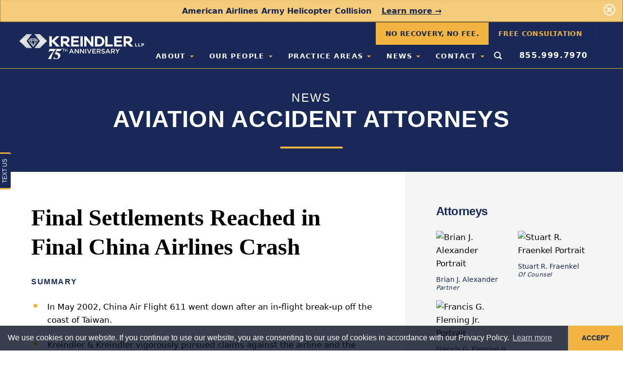

--- FILE ---
content_type: text/html; charset=utf-8
request_url: https://www.kreindler.com/news/final-settlements-reached-china-airlines-crash
body_size: 16704
content:
<!DOCTYPE html>
<html lang="en-US" class="no-js">
	<head>
		<meta charset="utf-8" />
		<meta http-equiv="X-UA-Compatible" content="IE=edge" />
		<meta name="viewport" content="width=device-width, initial-scale=1" />
		<link rel="apple-touch-icon" sizes="180x180" href="/apple-touch-icon.png" />
		<link rel="icon" type="image/png" sizes="32x32" href="/favicon-32x32.png" />
		<link rel="icon" type="image/png" sizes="16x16" href="/favicon-16x16.png" />
		<meta name="theme-color" content="#ffffff" />
		<link rel="stylesheet" href="https://www.kreindler.com/site/themes/kreindler/css/kreindler.css?v=1754862032" />
		<link rel="stylesheet" href="https://use.typekit.net/tpw4nev.css" />
		<!------------------------ AARDVARK OUTPUT ------------------------>
		

<script>
  (function (w, d, s, l, i) {
  w[l] = w[l] || []; w[l].push({
    'gtm.start':
      new Date().getTime(), event: 'gtm.js'
  }); var f = d.getElementsByTagName(s)[0],
    j = d.createElement(s), dl = l != 'dataLayer' ? '&l=' + l : ''; j.async = true; j.src =
      'https://www.googletagmanager.com/gtm.js?id=' + i + dl; f.parentNode.insertBefore(j, f);
  })(window, document, 'script', 'dataLayer', 'GTM-TMD7HRV');
</script>


<title>Final Settlements Reached in Final China Airlines Crash | Kreindler</title>
<meta name="description" content="Read the latest on Final Settlements Reached in Final China Airlines Crash. Learn more.">

<link rel="canonical" href="https://www.kreindler.com/news/final-settlements-reached-china-airlines-crash">
<meta property="og:url" content="https://www.kreindler.com/news/final-settlements-reached-china-airlines-crash">





<meta property="og:site_name" content="Kreindler & Kreindler LLP">
<meta property="og:title" content="Final Settlements Reached in Final China Airlines Crash">
<meta property="og:description" content="Thirty-five cases arising from the disaster of China Airlines Flight 611 have been settled.">
<meta property="og:type" content="website">
<meta property="og:locale" content="en">
<meta property="og:image" content="/assets/news/Images_News/News-Heroes/news-china-airlines.jpg">

<meta name="twitter:card" content="summary">
<meta name="twitter:site" content="@kreindler">
<meta name="twitter:creator" content="@kreindler">










<script type="application/ld+json" id="breadcrumbs-ld">
  {
    "@context": "http://schema.org",
    "@type": "BreadcrumbList",
    "itemListElement": [
      {
          "@type": "ListItem",
          "position": 1,
          "name": "News",
          "item": "https://www.kreindler.com/news"
        },{
          "@type": "ListItem",
          "position": 2,
          "name": "Final Settlements Reached in Final China Airlines Crash",
          "item": "https://www.kreindler.com/news/final-settlements-reached-china-airlines-crash"
        }
    ]
  }
</script>

  <script type="application/ld+json">
	{
		"@context": "http://schema.org",
		"@type": "BlogPosting",
		"headline": "Final Settlements Reached in Final China Airlines Crash",
		"alternativeHeadline": "",
		"image": "https://www.kreindler.com/img/asset/bWFpbi9uZXdzL0ltYWdlc19OZXdzL05ld3MtSGVyb2VzL25ld3MtY2hpbmEtYWlybGluZXMuanBn?w=1200&h=800&fit=crop&q=80",

"author": [
      {
      "@type": "Person",
      "name": "Brian J. Alexander",
      "url": "https://www.kreindler.com/people/brian-alexander"
    }
  ,      {
      "@type": "Person",
      "name": "Stuart R. Fraenkel",
      "url": "https://www.kreindler.com/people/stuart-fraenkel"
    }
  ,      {
      "@type": "Person",
      "name": "Francis G. Fleming Jr.",
      "url": "https://www.kreindler.com/people/francis-fleming"
    }
    
  ],


		"genre": "",
		"keywords": "",
		"publisher": {
		   "@type": "Organization",
		   "name": "Kreindler & Kreindler LLP",
		   "logo": {
		     "@type": "ImageObject",
		     "url": "https://www.kreindler.com/img?h=60"
		   }
		 },
		"url": "https://www.kreindler.com/",
		  "mainEntityOfPage": {
		   "@type": "WebPage",
		   "@id": "https://www.kreindler.com/news/final-settlements-reached-china-airlines-crash"
		 },
		"datePublished": "2006-12-01",
		"dateModified": "2020-11-15",
		"description": "",
		"articleSection": "Final Settlements Reached in Final China Airlines Crash"
	}
</script>





						<script type="application/ld+json">
{
  "@context": "https://www.schema.org/",
  "@type": "LegalService",
  "name": "Kreindler & Kreindler LLP",
  "url": "https://www.kreindler.com/",
  "@id": "https://www.kreindler.com/assets/news/Images_News/News-Heroes/awards-partners-sm.jpg",
  "logo": "https://www.kreindler.com/assets/seo/logo-kreindler.png",
  "image": "https://www.kreindler.com/assets/news/Images_News/News-Heroes/awards-partners-sm.jpg",
  "description": "In 1952, Kreindler & Kreindler was the first personal injury law firm in the world to prosecute an airplane crash case. Regarded by many as the preeminent aviation accident law firm in the world, our aviation lawyers include four military-trained and commercially-licensed pilots. We author the leading treatise in the aviation litigation field, Aviation Accident Law. Located in New York City, we’ve represented the 9/11 community since 2001. No one has represented more families devastated by September 11th than Kreindler. While our trial attorneys are best known for airplane, helicopter and 9/11 cases, we also handle complex injury cases representing people hurt by a medical, pharmaceutical, boating, construction or transportation accidents.",
  "telephone": "(212) 687-8181",
  "sameAs": [
"https://www.instagram.com/kreindlerlaw/",
               "https://twitter.com/kreindlerllp",
"https://www.facebook.com/kreindlerlaw/",
            "https://www.linkedin.com/company/kreindler-&-kreindler-llp/",
            "https://www.youtube.com/channel/UCc0SPg_O0bKmA8ildeWvKfw"
],
  "openingHoursSpecification": [
    {
     "@type": "OpeningHoursSpecification",
      "dayOfWeek": [
       "Monday",
       "Tuesday",
       "Wednesday",
       "Thursday",
       "Friday"     
     ],
     "opens": "09:00",
     "closes": "17:00"
   }],
  "priceRange": "Varies",
  "address": {
"@type": "PostalAddress",
"streetAddress": "485 Lexington Avenue",
"addressLocality": "New York",
"addressRegion": "NY",
"postalCode": "10017",
"addressCountry": "USA"
},
  "location": {
"@type": "Place",
"geo": {
"@type": "GeoCoordinates",
"latitude": "40.7542087",
"longitude": "-73.9735521"
}
},
  "areaServed": [{
"@type": "City",
"name": ["New York"]
}],
"department": [
{
"@type": "LegalService",
"name": "Kreindler & Kreindler LLP",
"description": "Kreindler & Kreindler was the first personal injury law firm to prosecute an airplane plane crash case in 1952 and we have become the preeminent aviation accident law firm since that time. We have been lead counsel and successfully represented victims and their families in nearly every major airline disaster case. Our Boston aviation accident attorneys focus on airplane and helicopter accidents as well as representing people seriously injured from medical, pharmaceutical, vehicle accidents, and more. As trial attorneys, we pride ourselves on our technical expertise, our relentless pursuit of the truth and our dogged determination, but at the heart of it, we are people representing people we take that responsibility very seriously.",
"image": "https://www.kreindler.com/assets/news/Images_News/News-Heroes/awards-partners-sm.jpg",
"telephone": "(617) 424-9100",
        "priceRange": "Varies",
"address": {
"@type": "PostalAddress",
"streetAddress": "855 Boylston Street",
"addressLocality": "Boston",
"addressRegion": "MA",
"postalCode": "02116",
"addressCountry": "USA"
},
"location": {
"@type": "Place",
"geo": {
"@type": "GeoCoordinates",
"latitude": "42.34881",
"longitude": "-71.083128"
}
},
"areaServed": [{
"@type": "City",
"name": ["Boston"]
}]
}]
}
</script>

		
		
		<!------------------------ END AARDVARK OUTPUT -------------------->
		<!-- Fathom - beautiful, simple website uptime monitoring and analytics -->
			<script src="https://cdn.usefathom.com/script.js" data-site="OLYGHJWB" defer></script>
		<!-- / Fathom -->
		
		
		
		<script>
			var clicky_site_ids = clicky_site_ids || []; clicky_site_ids.push(101271039);
		</script>
		<script async src="//static.getclicky.com/js"></script>
		<script type="application/ld+json">
    {
        "@context": "http://schema.org",
        "@type": "WebPage",
        "name": "Final Settlements Reached in Final China Airlines Crash",
        "description": "Thirty-five cases arising from the disaster of China Airlines Flight 611 have been settled.",
        "publisher": {
            "@type": "ProfilePage",
            "name": "Kreindler & Kreindler LLP"
        }
    }
</script>
<script type="application/ld+json">
    { "@context": "https://schema.org",
        "@type": "Organization",
        "name": "Kreindler & Kreindler LLP",
        "legalName" : "Kreindler & Kreindler LLP",
        "url": "https://www.kreindler.com/",
        "logo": "https://www.kreindler.com/img?w=2500",
        "foundingDate": "1950",
        "founders": [
            {
                "@type": "Person",
                "name": "Lee S. Kreindler"
            }
        ],
        "contactPoint": {
            "@type": "ContactPoint",
            "contactType": "customer support",
            "telephone": "[+855-999-7970]"
        },
        "sameAs": [
            "https://en.wikipedia.org/wiki/Kreindler_%26_Kreindler",
                        "https://www.instagram.com/kreindlerlaw/",                        "https://www.facebook.com/kreindlerlaw/",                        "https://www.linkedin.com/company/kreindler-&-kreindler-llp"            
        ]
    }
</script>

		
		<style>#apexchat_bar_invitation_wrapper { display: none!important; }</style>
		<style>.hero-wing { pointer-events: none; }</style>
		<style>
			#header.stuck .site-logo img { display: none!important; }
			#header.stuck .site-logo img.wide-logo-mobile { display: block!important; }
			@media (min-width: 768px) {
				#header.stuck .site-logo img.wide-logo { display: block!important; }
				#header.stuck .site-logo img.wide-logo-mobile { display: none!important; }
			}
			.practice_to_hide_for_mobile_camp-lejeune-water-contamination-lawsuit,
			.practice_to_hide_for_mobile_auto-truck-rideshare,
			.practice_to_hide_for_mobile_pharmaceutical-medical,
			.practice_to_hide_for_mobile_recreation,
			.practice_to_hide_for_mobile_consumer-product-injury,
			.practice_to_hide_for_mobile_toxic-environmental,
			.practice_to_hide_for_mobile_mass-torts { display: none!important; }
			@media (min-width: 768px) {
			.practice_to_hide_for_mobile_camp-lejeune-water-contamination-lawsuit,
			.practice_to_hide_for_mobile_auto-truck-rideshare,
			.practice_to_hide_for_mobile_pharmaceutical-medical,
			.practice_to_hide_for_mobile_recreation,
			.practice_to_hide_for_mobile_consumer-product-injury,
			.practice_to_hide_for_mobile_toxic-environmental,
			.practice_to_hide_for_mobile_mass-torts { display: block!important; }
			}
		</style>
	</head>
	<body class="page--final-settlements-reached-china-airlines-crash template--newspost has-hero collection--news final-settlements-reached-china-airlines-crash">
		<a href="#main" class="skip-link bg-primary-500 text-white font-bold px-4 leading-none py-2 absolute -ml-20">Skip to content</a>
		<div id="app">
			<div v-if="globalAnnouncement"
	class="block md:hidden bg-secondary-500">
	<div class="flex flex-row">
		<div class="flex-grow">
						<a class="text-primary-600 py-3 px-4 block font-bold leading-none text-center" href="/contact">No Recovery, No Fee.<span class="md:hidden"> Free Consultation.</span></a>
			
		</div>
		<div class="flex-shrink">
			<button @click="hideAnnouncement" class="absolute top-0 right-0 mt-1 px-4 text-white z-50">
			<svg xmlns="http://www.w3.org/2000/svg" viewBox="0 0 24 24" class="w-6 h-6 inline-block"><path d="M17.666 6.333a1.249 1.249 0 00-1.768 0l-3.722 3.722a.25.25 0 01-.353 0L8.1 6.333A1.25 1.25 0 106.333 8.1l3.722 3.722a.25.25 0 010 .354L6.333 15.9a1.251 1.251 0 000 1.768 1.269 1.269 0 001.768 0l3.722-3.722a.249.249 0 01.353 0l3.724 3.72a1.272 1.272 0 001.768 0 1.251 1.251 0 000-1.768l-3.722-3.722a.25.25 0 010-.354l3.72-3.722a1.249 1.249 0 000-1.767z" fill="currentcolor"></path><path d="M12 0a12 12 0 1012 12A12.013 12.013 0 0012 0zm0 22a10 10 0 1110-10 10.011 10.011 0 01-10 10z" fill="currentcolor"></path></svg>
			</button>
		</div>
	</div>
</div>
 <div v-if="globalBanner"
     class="flex relative bg-secondary-400" style="box-shadow: inset 0px -1px 2px
rgba(0,0,0,.2);">
    <div class="max-w-screen-xl mx-auto py-3 px-3 sm:px-6 lg:px-8">
        <div class="pl-4 pr-8 text-center sm:px-16">
            <p class="text-sm md:text-base font-medium text-primary-600 mb-0 leading-snug">
                <span class="inline">
                <b>American Airlines Army Helicopter Collision</b>
                </span>
                                <span class="ml-4 inline-block">
                <a href="https://www.kreindler.com/news/psa-airlines-blackhawk-helicopter-collision-reagan-washington-national-airport" class="text-primary-600 font-bold underline">
                    Learn more &rarr;
                </a>
                </span>
                            </p>
        </div>
        <div class="absolute inset-y-0 right-0 pt-1 pr-1 flex items-start sm:pt-1 sm:pr-2 sm:items-start z-50 md:-mt-1">
            <button @click="hideBanner"
                    type="button"
                    class="flex p-2 text-white"
                    aria-label="Dismiss">
                <svg xmlns="http://www.w3.org/2000/svg" viewBox="0 0 24 24" class="w-6 h-6 inline-block"><path d="M17.666 6.333a1.249 1.249 0 00-1.768 0l-3.722 3.722a.25.25 0 01-.353 0L8.1 6.333A1.25 1.25 0 106.333 8.1l3.722 3.722a.25.25 0 010 .354L6.333 15.9a1.251 1.251 0 000 1.768 1.269 1.269 0 001.768 0l3.722-3.722a.249.249 0 01.353 0l3.724 3.72a1.272 1.272 0 001.768 0 1.251 1.251 0 000-1.768l-3.722-3.722a.25.25 0 010-.354l3.72-3.722a1.249 1.249 0 000-1.767z" fill="currentcolor"></path><path d="M12 0a12 12 0 1012 12A12.013 12.013 0 0012 0zm0 22a10 10 0 1110-10 10.011 10.011 0 01-10 10z" fill="currentcolor"></path></svg>
            </button>
        </div>
    </div>
</div>


			<!-- IS THIS NECESSARY? -->
			

			<!------------------------ AARDVARK OUTPUT ------------------------>
			<noscript><iframe src="https://www.googletagmanager.com/ns.html?id=GTM-TMD7HRV" height="0" width="0" style="display:none;visibility:hidden"></iframe></noscript>

			<!------------------------ END AARDVARK OUTPUT -------------------->
			<header id="header" class="z-20 w-full relative bg-white h-auto md:bg-transparent md:bg-primary-500">
	<!-- Nav-->
	<div class="container-wide relative clearfix" style="min-height: 44px;">
		<a href="https://www.kreindler.com/" class="site-logo z-20 left-0 top-0 w-40 sm:w-48 absolute ml-4 mt-2 md:ml-10 md:w-64 xl:mt-6" title="Kreindler & Kreindler LLP">
			<!-- desktop logo -->
			<img src="https://www.kreindler.com/site/themes/kreindler/img/kreindler-75th-anniversary-logo-reverse.svg" alt="Kreindler Logo - 75th Anniversary" class="hidden md:block">
			<img src="https://www.kreindler.com/site/themes/kreindler/img/kreindler-75th-anniversary-logo-short-reverse.svg" alt="Kreindler Logo - 75th Anniversary" class="wide-logo hidden">
			<!-- mobile logo -->
			<img src="https://www.kreindler.com/site/themes/kreindler/img/kreindler-75th-anniversary-logo.svg" alt="Kreindler Logo - 75th Anniversary" class="md:hidden">
			<img src="https://www.kreindler.com/site/themes/kreindler/img/kreindler-75th-anniversary-logo-short.svg" alt="Kreindler Logo - 75th Anniversary" class="wide-logo wide-logo-mobile hidden md:hidden">
			<!-- <color-logo></color-logo> -->
		</a>
		<button @click="toggleMobileSearch" class="float-right block md:hidden px-4 -mr-4 pt-4 pb-3 text-gray-500">
			<svg xmlns="http://www.w3.org/2000/svg" viewBox="0 0 24 24" class="h-4 w-4" style="transform: translateY(-2px);">
    <path d="M23.414 20.591l-4.645-4.645a10.256 10.256 0 1 0-2.828 2.829l4.645 4.644a2.025 2.025 0 0 0 2.828 0 2 2 0 0 0 0-2.828zM10.25 3.005A7.25 7.25 0 1 1 3 10.255a7.258 7.258 0 0 1 7.25-7.25z" fill="currentcolor"></path>
</svg>
		</button>
		<div v-if="mobileSearch" class="pb-4 md:hidden">
			<search-auto-suggest algolia-index="prod_GLOBAL_STATAMIC_CONTENT"></search-auto-suggest>
		</div>

		<div class="z-10 top-0 mt-12 right-0 absolute w-full md:static md:w-auto md:mt-0 md:float-right md:-mx-4">
			<div class="highlighted-nav hidden leading-none font-bold pr-4 text-sm uppercase tracking-wide justify-end md:flex">
												<a class="py-4 px-5 block shadow bg-secondary-500 text-primary-600 hover:bg-secondary-500" href="/contact">
					No Recovery, No Fee.<span class="md:hidden"> Free Consultation.</span>
				</a>
				
				<a class="py-4 px-5 block shadow bg-primary-500 hover:bg-primary-600 text-secondary-500" href="https://www.kreindler.com/contact">
					Free Consultation
				</a>
							</div>
			<nav id="mainNav" class="hidden md:flex md:relative">
					<ul>
	<li>
				<a href="/about"
		   class="has-submenu ">
			About
		</a>
		
		<ul>
							<li>
					<a href="/about/history">
						Firm History
					</a>
				</li>
							<li>
					<a href="/about/kreindler-cares">
						Community Outreach
					</a>
				</li>
							<li>
					<a href="/about/testimonials">
						Testimonials
					</a>
				</li>
			
		</ul>
	</li>
	<li>
				<a href="/people"
		   class="has-submenu ">
			Our People
		</a>
		
		<ul>
			<li>
				<a href="#" class="has-submenu not-clickable ">Partners</a>
					<ul>
										<li><a href="/people/brian-alexander">Brian J. Alexander</a></li>
										<li><a href="/people/erin-applebaum">Erin R. Applebaum</a></li>
										<li><a href="/people/megan-benett">Megan Wolfe Benett</a></li>
										<li><a href="/people/justin-green">Justin T. Green</a></li>
										<li><a href="/people/evan-katin-borland">Evan Katin-Borland</a></li>
										<li><a href="/people/james-kreindler">James P. Kreindler</a></li>
										<li><a href="/people/noah-kushlefsky">Noah H. Kushlefsky</a></li>
										<li><a href="/people/vincent-lesch">Vincent C. Lesch</a></li>
										<li><a href="/people/kevin-mahoney">Kevin J. Mahoney</a></li>
										<li><a href="/people/andrew-maloney">Andrew J. Maloney III</a></li>
										<li><a href="/people/daniel-rose">Daniel O. Rose</a></li>
										<li><a href="/people/anthony-tarricone">Anthony Tarricone</a></li>
										<li><a href="/people/jason-vincent">Jason L. Vincent</a></li>
					
					</ul>
			</li>
			<li>
				<a href="#" class="has-submenu not-clickable ">Of Counsel</a>
					<ul>
										<li><a href="/people/david-cook">David C. Cook</a></li>
										<li><a href="/people/christian-fannin">Christian P. Fannin</a></li>
										<li><a href="/people/francis-fleming">Francis G. Fleming Jr.</a></li>
										<li><a href="/people/stuart-fraenkel">Stuart R. Fraenkel</a></li>
										<li><a href="/people/michael-lurie">Michael D. Lurie</a></li>
										<li><a href="/people/marc-moller">Marc S. Moller</a></li>
										<li><a href="/people/joseph-musacchio">Joseph P. Musacchio</a></li>
										<li><a href="/people/gretchen-nelson">Gretchen M. Nelson</a></li>
										<li><a href="/people/steven-pounian">Steven R. Pounian</a></li>
										<li><a href="/people/robert-spragg">Robert J. Spragg</a></li>
					
					</ul>
			</li>
			<li>
				<a href="#" class="has-submenu not-clickable ">Associates</a>
					<ul>
										<li><a href="/people/taylor-sandella">Taylor A. Sandella</a></li>
					
					</ul>
			</li>
			<li>
				<a href="#" class="has-submenu not-clickable ">Administration</a>
					<ul>
										<li><a href="/people/vaneat-bellizzi">Vaneat Bellizzi</a></li>
										<li><a href="/people/javier-cisneros">Javier A. Cisneros</a></li>
										<li><a href="/people/john-hartney">John Hartney</a></li>
										<li><a href="/people/raymond-orr">Raymond Orr</a></li>
										<li><a href="/people/juan-rodriguez">Juan E. Rodriguez</a></li>
										<li><a href="/people/jim-wordes">Jim Wordes</a></li>
					
					</ul>
			</li>
		</ul>
	</li>
	<li>
		<a href="https://www.kreindler.com/practices"
		   class="has-submenu  ">
			Practice Areas
		</a>
		<ul>
						<li >
				<a href="/practices/aviation-accidents"
				   >
					Aviation Accident Attorneys
				</a>
								</li>
						<li >
				<a href="/practices/inflight-personal-injury"
				   >
					Airplane Passenger Injury Attorney
				</a>
								</li>
						<li >
				<a href="/practices/helicopter-accidents"
				   >
					Helicopter Accidents
				</a>
								</li>
						<li >
				<a href="/practices/911-vcf"
				   >
					September 11th Victim Compensation Fund: Since 2001
				</a>
								</li>
						<li >
				<a href="/practices/camp-lejeune-water-contamination-lawsuit"
				   >
					Camp Lejeune Water Contamination Lawsuit
				</a>
								</li>
						<li >
				<a href="/practices/maritime-boating"
				   >
					Maritime & Boating Accidents
				</a>
								</li>
						<li >
				<a href="/practices/train-bus-subway"
				   >
					Train, Bus & Subway Accidents
				</a>
								</li>
						<li >
				<a href="/practices/auto-truck-rideshare"
				   >
					Auto, Truck & Rideshare Accidents
				</a>
								</li>
						<li >
				<a href="/practices/terrorism"
				   >
					Terrorism Litigation
				</a>
								</li>
						<li >
				<a href="/practices/workplace-construction"
				   >
					Workplace & Construction Injury
				</a>
								</li>
						<li >
				<a href="/practices/premises-liability"
				   >
					Premises Liability
				</a>
								</li>
						<li >
				<a href="/practices/pharmaceutical-medical"
				   >
					Pharmaceutical & Medical Injury
				</a>
								</li>
						<li >
				<a href="/practices/travel-tourism"
				   >
					Travel & Tourism Accidents
				</a>
								</li>
						<li >
				<a href="/practices/recreation"
				   >
					Recreational Activity Injury
				</a>
								</li>
						<li >
				<a href="/practices/consumer-product-injury"
				   >
					Consumer Product Injury
				</a>
								</li>
						<li >
				<a href="/practices/toxic-environmental"
				   >
					Toxic & Environmental Injury
				</a>
								</li>
						<li >
				<a href="/practices/mass-torts"
				   >
					Mass Torts
				</a>
								</li>
						<li >
				<a href="/practices/wrongful-death-serious-injury"
				   >
					Wrongful Death & Serious Injury
				</a>
								</li>
			
		</ul>
	</li>
	<li>
		<a href="https://www.kreindler.com/news"
		   class="has-submenu ">
			News
		</a>
		<ul>
			<li>
				<a href="https://www.kreindler.com/news">
					Current News
				</a>
			</li>
			<li>
				<a href="https://www.kreindler.com/articles">
					Attorney Articles
				</a>
			</li>
			<li>
				<a href="https://www.kreindler.com/library">
					Kreindler Legal Library
				</a>
			</li>
			<li>
				<a href="https://www.kreindler.com/kreindler-in-the-media">
					Kreindler in the Media
				</a>
			</li>
			<li>
				<a href="https://www.kreindler.com/news?menu%5Balgolia_collection%5D=Awards%20%26%20Events">
					Awards & Events
				</a>
			</li>
			<li>
				<a href="https://www.kreindler.com/news?menu%5Balgolia_collection%5D=Cases">
					Cases
				</a>
			</li>
		</ul>
	</li>
	<li class="has-submenu">
				<a href="/contact"
		   class="has-submenu">
			Contact
		</a>
		
		<ul>
						<li>
				<a href="/contact">
					Contact Us
				</a>
			</li>
			
						<li>
				<a href="/contact/attorney-referral">
					Attorney Referral
				</a>
			</li>
			
		</ul>
	</li>
		<li class="menu-item-search relative">
		<button id="searchTrigger" class="hidden md:block p-3 py-4 text-white" aria-label="Open Search Form">
			<svg xmlns="http://www.w3.org/2000/svg" viewBox="0 0 24 24" class="h-4 w-4 pointer-events-none" style="transform: translateY(-2px);">
    <path d="M23.414 20.591l-4.645-4.645a10.256 10.256 0 1 0-2.828 2.829l4.645 4.644a2.025 2.025 0 0 0 2.828 0 2 2 0 0 0 0-2.828zM10.25 3.005A7.25 7.25 0 1 1 3 10.255a7.258 7.258 0 0 1 7.25-7.25z" fill="currentcolor"></path>
</svg>
		</button>
	</li>
		<li class="menu-item-phone">
		<a href="tel:8559997970"
		style="font-size: 1rem; padding-top: 14px;">
		855.999.7970
		</a>
	</li>
		<li class="menu-item-highlight">
				<a class=""
		   href="/contact">
			No Recovery, No Fee.<span class="md:hidden"> Free Consultation.</span>
		</a>
		
	</li>
	</ul>

<div id="searchPanel" class="w-screen block py-8 px-4 bg-primary-500 right-0 top-0 shadow z-10 md:mr-6 md:mt-12 md:py-4 md:hidden md:max-w-lg md:absolute md:bg-gray-100">
<search-auto-suggest algolia-index="prod_GLOBAL_STATAMIC_CONTENT"></search-auto-suggest>
</div>
			</nav>
		</div>
	</div>
	<div class="flex flex-row no-wrap w-full text-center md:hidden bg-primary-500text-white text-base sm:text-xl uppercase leading-none">
		<a class="w-1/3 py-3 border-r border-white" href="#leftPanel">
			Contact
		</a>
		<a class="w-1/3 py-3 border-r border-white" href="tel:8559997970">
			Call
		</a>
		<a class="w-1/3 py-3" href="#rightPanel">
			Menu
		</a>
	</div>
</header>

			<main id="main" class="bg-white overflow-hidden">
				
<div class="hero border-t border-secondary-500 text-center">
	<div class="container-wide pt-16 pb-4 md:py-8 lg:py-10 xl:py-12">
				<div class="h4 text-white tracking-widest mb-2 leading-none uppercase">News</div>
						<div class="h1 xl:text-5xl text-white leading-none uppercase font-bold tracking-wide">Aviation Accident Attorneys</div>
						<hr class="border-0 border-b-4 border-secondary-500 w-32" />
	</div>
</div>

 
<div class="container-wide">
	<div class="flex flex-wrap lg:flex-no-wrap lg:-mx-16 xl:-mx-16">
		<div class="w-full py-8 md:py-12 xl:py-16 lg:px-12 xl:px-16 lg:flex-auto">
			
			<article class="hide-related-blocks">
				<h1 class="font-serif text-black">Final Settlements Reached in Final China Airlines Crash</h1>
								
								<div class="bard--summary item-padding bulleted-summary text-lg md:text-xl leading-relaxed">
	<h3 class="item-header">Summary</h3>
	<ul><li>In May 2002, China Air Flight 611 went down after an in-flight break-up off the coast of Taiwan.</li><li>Kreindler &amp;
Kreindler vigorously pursued claims against the airline and the
manufacturer, settling more than 35 suits for this accident.<br></li></ul>

	<div class="mt-8 block clearfix"><hr class="border-0 border-b-4 border-secondary-500 w-32"></div>
</div>

								<p>Kreindler attorneys recently settled the
last of its 35 cases arising from the May 2002 crash of China Airlines
Flight 611 off the coast of Taiwan. The Boeing 747 crashed after an in-flight
break-up. New York partner Brian Alexander and Los Angeles partner Stuart
Fraenkel teamed with counsel Frank Fleming to successfully resolve all of the
firm’s cases, including the largest recovery for any case on the aircraft.<br></p><p>The lawsuit brought by Kreindler &amp; Kreindler
demonstrated that both Boeing and China Airlines had improperly repaired the
tail section of the 747’s fuselage after a tail strike 20 years prior. The
Kreindler investigation into the crash raised important aviation safety issues
with far-reaching implications. Discovery uncovered countless aircraft
manufacturer-sponsored studies that revealed growing concern over the aging
commercial aircraft fleet and the increased risk of structural fatigue, which
could, and in the case of China Air Flight 611, did lead to catastrophic
consequences.<br></p><p>Kreindler &amp; Kreindler, as a firm, has been at the
forefront in exposing and publicizing safety issues arising from the aging
aircraft fleet around the world. Our in-house investigator, Christine Negroni (a former aviation reporter for CNN and the author of <em>Deadly Departure: Why the Experts Failed to Prevent the TWA Flight 800
Disaster and How It Could Happen Again)</em>, was a member of the FAA’s Aging Transport
Systems Rulemaking Advisory Committee. She represented the National Air
Disaster Alliance, the largest grassroots aviation safety group in the country, comprised of aviation experts and professionals, as well as families
who have lost loved ones in aviation disasters.&nbsp;<br></p>

				
			</article>
		</div>
		<div class="sidebar relative w-full lg:bg-gray-100 py-8 md:py-12 xl:py-16 lg:px-12 xl:px-16 lg:max-w-sm xl:max-w-md">
			<div class="w-full md:w-1/2 lg:w-full">
				<aside>
	<h3>Attorneys</h3>
	<ul class='flex flex-wrap -mx-2 lg:mx-0 xl:-mx-2 mb-8'>
		<li class="w-1/2 px-2 lg:w-full lg:px-0 xl:px-2 xl:w-1/2" style="margin-bottom: 0;">
				<a href="/people/brian-alexander" class="block py-2 hover:bg-gray-100">
			<picture>
				<source srcset="/img/asset/bWFpbi9wZW9wbGUvYnJpYW5fYXZhdGFyLmpwZw==?w=250&h=300&fit=crop-50-0&fm=webp" type="image/webp">
				<img src="/img/asset/bWFpbi9wZW9wbGUvYnJpYW5fYXZhdGFyLmpwZw==?w=250&h=300&fit=crop-50-0" loading="lazy" alt="Brian J. Alexander Portrait" class="w-full">
			</picture>
			<p class="mt-3 mb-1 text-primary-600  text-sm leading-none mb-0">Brian J. Alexander</p>
			<p class="mb-1 text-xs text-primary-600  tracking-wider italic leading-none mb-0">Partner</p>
		</a>
			</li>
		<li class="w-1/2 px-2 lg:w-full lg:px-0 xl:px-2 xl:w-1/2" style="margin-bottom: 0;">
				<a href="/people/stuart-fraenkel" class="block py-2 hover:bg-gray-100">
			<picture>
				<source srcset="/img/asset/bWFpbi9wZW9wbGUvc3R1YXJ0X2F2YXRhci5qcGc=?w=250&h=300&fit=crop-50-0&fm=webp" type="image/webp">
				<img src="/img/asset/bWFpbi9wZW9wbGUvc3R1YXJ0X2F2YXRhci5qcGc=?w=250&h=300&fit=crop-50-0" loading="lazy" alt="Stuart R. Fraenkel Portrait" class="w-full">
			</picture>
			<p class="mt-3 mb-1 text-primary-600  text-sm leading-none mb-0">Stuart R. Fraenkel</p>
			<p class="mb-1 text-xs text-primary-600  tracking-wider italic leading-none mb-0">Of Counsel</p>
		</a>
			</li>
		<li class="w-1/2 px-2 lg:w-full lg:px-0 xl:px-2 xl:w-1/2" style="margin-bottom: 0;">
				<a href="/people/francis-fleming" class="block py-2 hover:bg-gray-100">
			<picture>
				<source srcset="/img/asset/bWFpbi9wZW9wbGUvZnJhbmNpc19hdmF0YXIuanBn?w=250&h=300&fit=crop-50-0&fm=webp" type="image/webp">
				<img src="/img/asset/bWFpbi9wZW9wbGUvZnJhbmNpc19hdmF0YXIuanBn?w=250&h=300&fit=crop-50-0" loading="lazy" alt="Francis G. Fleming Jr. Portrait" class="w-full">
			</picture>
			<p class="mt-3 mb-1 text-primary-600  text-sm leading-none mb-0">Francis G. Fleming Jr.</p>
			<p class="mb-1 text-xs text-primary-600  tracking-wider italic leading-none mb-0">Of Counsel</p>
		</a>
			</li>
	
	</ul>
</aside>

			</div>
			<div class="w-full md:w-1/2 lg:w-full">
			<aside class="hidden lg:block">
		<p class="item-header">Practice Area</p><ul><li><a href="/practices/aviation-accidents">Aviation Accident Attorneys</a></li><li><a href="/practices/aviation-accidents/international">International Airline Crash Attorneys</a></li></ul><br>	<p class="item-header">Location</p><ul><li>Taiwan</li></ul><br>	<p class="item-header">Related Parties</p><ul><li>China Airlines</li></ul><br>	<p class="item-header">Make/Model</p><ul><li>Boeing 747</li></ul><br></aside>

			<aside class="hidden md:block rounded bg-white overflow-hidden shadow pt-6 mb-16">
	<p class="h4 mb-2 text-center">Get in touch with us</p>
	<a href="tel:8559997970" class="h2 block py-2 px-4 leading-none bg-primary-500 text-white font-bold text-center mb-1">855.999.7970</a>
	<p class="text-center text-primary-500 text-sm font-bold mb-4">or use our secure form.</p>
	<div class="px-6 bg-white float-labels">
		<div class="hidden sm:block">

<form method="POST" action="/!/Form/create" id="primary_contact_form" data-vv-scope="primary_contact_form" ><input type="hidden" name="_token" value="u4z6riwnmR3waFThmaZw5oTeSwFLQcMP39P9OhsO"><input type="hidden" name="_params" value="[base64]" /><div class="form-wrapper" ref="primary_contact_form">
    <p class="text-xs italic mb-2"><span class="req text-primary-400">*</span>Required Fields</p>
    <input type="hidden"
           value="https://www.kreindler.com/news/final-settlements-reached-china-airlines-crash"
           readonly
           name="referring_url"/>
        <input type="hidden"
            value="other"
            readonly
            class="hidden"
            name="litify_case_type"/>
    <input type="text"
           name="form_location"
           class="hidden"
           readonly
           value="primary contact form"/>
    <div class="fields -mx-4">
        <div class="field w-full sm:w-1/2 px-4">
            <label for="primary_contact_form_first_name">
                First Name
                <span class="req">*</span>
            </label>
            <input id="primary_contact_form_first_name"
                   type="text"
                   class="input w-full"
                   value=""
                   name="first_name"
                   v-validate="'required'"
                   required>
            <div class="has-error"
                 v-if="errors.has('primary_contact_form.first_name')">
                {{ errors.first('primary_contact_form.first_name') }}
            </div>
        </div>
        <div class="field w-full sm:w-1/2 px-4">
            <label for="primary_contact_form_last_name">
                Last Name
                <span class="req">*</span>
            </label>
            <input id="primary_contact_form_last_name"
                   type="text"
                   class="input w-full"
                   value=""
                   name="last_name"
                   v-validate="'required'"
                   required>
            <div class="has-error"
                 v-if="errors.has('primary_contact_form.last_name')">
                {{ errors.first('primary_contact_form.last_name') }}
            </div>
        </div>
        <div class="field w-full sm:w-1/2 px-4">
            <label for="primary_contact_form_phone">Phone <span class="req">*</span></label>
            <input id="primary_contact_form_phone"
                   name="phone"
                   value=""
                   type="text"
                   class="input w-full"
                   v-validate="'required'"
                   required>
            <div class="has-error"
                 v-if="errors.has('primary_contact_form.phone')">
                {{ errors.first('primary_contact_form.phone') }}
            </div>
        </div>

        <div class="field w-full sm:w-1/2 px-4">
            <label class="hidden" for="primary_contact_form_email">Email <span class="req">*</span></label>
            <input id="primary_contact_form_email"
                   name="email"
                   value=""
                   type="text"
                   class="input hidden w-full"
                   v-validate="'email'"
                   >
            <div class="has-error"
                 v-if="errors.has('primary_contact_form.email')">
                {{ errors.first('primary_contact_form.email') }}
            </div>
            <label for="primary_contact_form_honeypot">Email <span class="req">*</span></label>
            <input id="primary_contact_form_honeypot"
                   name="honeypot"
                   value=""
                   type="text"
                   class="input w-full"
                   v-validate="'required|email'"
                   required>
            <div class="has-error"
                 v-if="errors.has('primary_contact_form.honeypot')">
                {{ errors.first('primary_contact_form.honeypot') }}
            </div>
        </div>

        <div class="field w-full px-4">
            <label for="primary_contact_form_brief">Brief description of your legal issue <span class="req">*</span></label>
            <textarea id="primary_contact_form_brief"
                      name="brief"
                      class="input w-full"
                      spellcheck="true"
                      v-validate="'required|max:2000'"
                      rows="4"
                      cols="50"
                      required></textarea>
            <div class="has-error"
                 v-if="errors.has('primary_contact_form.brief')">
                {{ errors.first('primary_contact_form.brief') }}
            </div>
        </div>

        <div class="w-full px-4">
            <fieldset class="field">
                    <legend class="hidden">Disclaimer:</legend>
                    <span class="input flex flex-row items-center">
                        <span class="flex items-center relative mr-1">
                            <input id="primary_contact_form_disclaimer"
                                   type="checkbox"
                                   name="disclaimer"
                                   v-validate="'required'"
                                   class="input checkbox align-middle"
                                   required>
                        </span>
                        <label for="primary_contact_form_disclaimer"
                               class="form-field choice"
                               style="position: static; line-height: 0; margin-top: 2px; font-weight: bold; margin-left: 8px;">I have read the <span
                                class="inline-block mr-1"></span> <span
                                data-tippy-content="<b>DISCLAIMER</b><br /> The use of the Internet or this form for communication with the firm or any individual member of the firm does not establish an attorney-client relationship. Confidential or time-sensitive information should not be sent through this form."
                                class="hover:cursor-pointer text-primary-800 underline hover:no-underline">disclaimer</span></label>

                    </span>
                <div class="has-error"
                     v-if="errors.has('primary_contact_form.disclaimer')">
                    {{ errors.first('primary_contact_form.disclaimer') }}
                </div>
            </fieldset>

        </div>

        <div class="buttons w-full flex flex-row justify-end items-end ">
    <button id="saveForm-primary_contact_form"
            class="form-button"
            :disabled="formSubmitted"
            @click.prevent="handleSubmit('primary_contact_form', $event, 'primary_contact_form')"
            type="submit">
        <span v-if="!formSubmitted">Send</span>
        <span v-else>Sending...</span>
    </button>
</div>

    </div>
</div>
</form>

</div>

<transition name="fade">
    <article class="m-auto py-12 hidden"
             ref="primary_contact_form-thank-you">
        <p class="h1 mb-4 normal font-serif">Thank you for contacting us.</p>
        <p>We will be reviewing your information and get back to you as soon as possible.<br>If you prefer, you can call us directly at <strong>1-800-331-2782</strong>.</p>
        <!-- <p><a href="https://www.kreindler.com/about" class="btn btn-secondary text-primary-500">LEARN MORE ABOUT KREINDLER &amp; KREINDLER</a></p> -->
    </article>
</transition>

	</div>
</aside>

			
			</div>
		</div>
	</div>
</div>

			</main>
			<footer id="footer" class="bg-primary-500 pb-8">
				<div class="bg-gray-200 pt-12 pb-24" style="background: linear-gradient(#cccccc 0%, #eeeeee 40px, #eeeeee 100%)">
	<div class="container flex flex-wrap">
		<div class="w-full">
			<h3 class="h2 text-primary-500 font-bold mb-2 text-center">Tell Us About Your Case</h3>
			<p class="sm:text-lg text-primary-500 mb-12 text-center">
									<span class="block xl:inline">Kreindler is contingency fee-based. You&nbsp;don't&nbsp;pay&nbsp;unless&nbsp;we&nbsp;win.</span> <span class="block xl:inline">Get a FREE, confidential case consultation today!</span>
							</p>
		</div>
		<div class="w-full lg:w-2/3 xl:w-3/5">
			<div class="w-full px-4 sm:px-6 md:px-10 lg:px-12 xl:px-16 xl:mx-auto lg:max-w-3xl">
				<div class="hidden sm:block">

<form method="POST" action="/!/Form/create" id="footer_contact_form" data-vv-scope="footer_contact_form" ><input type="hidden" name="_token" value="u4z6riwnmR3waFThmaZw5oTeSwFLQcMP39P9OhsO"><input type="hidden" name="_params" value="[base64]" /><div class="form-wrapper" ref="footer_contact_form">
    <p class="text-xs italic mb-2"><span class="req text-primary-400">*</span>Required Fields</p>
    <input type="hidden"
           value="https://www.kreindler.com/news/final-settlements-reached-china-airlines-crash"
           readonly
           name="referring_url"/>
        <input type="hidden"
            value="other"
            readonly
            class="hidden"
            name="litify_case_type"/>
    <input type="text"
           name="form_location"
           class="hidden"
           readonly
           value="footer contact form"/>
    <div class="fields -mx-4">
        <div class="field w-full sm:w-1/2 px-4">
            <label for="footer_contact_form_first_name">
                First Name
                <span class="req">*</span>
            </label>
            <input id="footer_contact_form_first_name"
                   type="text"
                   class="input w-full"
                   value=""
                   name="first_name"
                   v-validate="'required'"
                   required>
            <div class="has-error"
                 v-if="errors.has('footer_contact_form.first_name')">
                {{ errors.first('footer_contact_form.first_name') }}
            </div>
        </div>
        <div class="field w-full sm:w-1/2 px-4">
            <label for="footer_contact_form_last_name">
                Last Name
                <span class="req">*</span>
            </label>
            <input id="footer_contact_form_last_name"
                   type="text"
                   class="input w-full"
                   value=""
                   name="last_name"
                   v-validate="'required'"
                   required>
            <div class="has-error"
                 v-if="errors.has('footer_contact_form.last_name')">
                {{ errors.first('footer_contact_form.last_name') }}
            </div>
        </div>
        <div class="field w-full sm:w-1/2 px-4">
            <label for="footer_contact_form_phone">Phone <span class="req">*</span></label>
            <input id="footer_contact_form_phone"
                   name="phone"
                   value=""
                   type="text"
                   class="input w-full"
                   v-validate="'required'"
                   required>
            <div class="has-error"
                 v-if="errors.has('footer_contact_form.phone')">
                {{ errors.first('footer_contact_form.phone') }}
            </div>
        </div>

        <div class="field w-full sm:w-1/2 px-4">
            <label class="hidden" for="footer_contact_form_email">Email <span class="req">*</span></label>
            <input id="footer_contact_form_email"
                   name="email"
                   value=""
                   type="text"
                   class="input hidden w-full"
                   v-validate="'email'"
                   >
            <div class="has-error"
                 v-if="errors.has('footer_contact_form.email')">
                {{ errors.first('footer_contact_form.email') }}
            </div>
            <label for="footer_contact_form_honeypot">Email <span class="req">*</span></label>
            <input id="footer_contact_form_honeypot"
                   name="honeypot"
                   value=""
                   type="text"
                   class="input w-full"
                   v-validate="'required|email'"
                   required>
            <div class="has-error"
                 v-if="errors.has('footer_contact_form.honeypot')">
                {{ errors.first('footer_contact_form.honeypot') }}
            </div>
        </div>

        <div class="field w-full px-4">
            <label for="footer_contact_form_brief">Brief description of your legal issue <span class="req">*</span></label>
            <textarea id="footer_contact_form_brief"
                      name="brief"
                      class="input w-full"
                      spellcheck="true"
                      v-validate="'required|max:2000'"
                      rows="4"
                      cols="50"
                      required></textarea>
            <div class="has-error"
                 v-if="errors.has('footer_contact_form.brief')">
                {{ errors.first('footer_contact_form.brief') }}
            </div>
        </div>

        <div class="w-full px-4">
            <fieldset class="field">
                    <legend class="hidden">Disclaimer:</legend>
                    <span class="input flex flex-row items-center">
                        <span class="flex items-center relative mr-1">
                            <input id="footer_contact_form_disclaimer"
                                   type="checkbox"
                                   name="disclaimer"
                                   v-validate="'required'"
                                   class="input checkbox align-middle"
                                   required>
                        </span>
                        <label for="footer_contact_form_disclaimer"
                               class="form-field choice"
                               style="position: static; line-height: 0; margin-top: 2px; font-weight: bold; margin-left: 8px;">I have read the <span
                                class="inline-block mr-1"></span> <span
                                data-tippy-content="<b>DISCLAIMER</b><br /> The use of the Internet or this form for communication with the firm or any individual member of the firm does not establish an attorney-client relationship. Confidential or time-sensitive information should not be sent through this form."
                                class="hover:cursor-pointer text-primary-800 underline hover:no-underline">disclaimer</span></label>

                    </span>
                <div class="has-error"
                     v-if="errors.has('footer_contact_form.disclaimer')">
                    {{ errors.first('footer_contact_form.disclaimer') }}
                </div>
            </fieldset>

        </div>

        <div class="buttons w-full flex flex-row justify-end items-end mt-4">
    <button id="saveForm-footer_contact_form"
            class="form-button"
            :disabled="formSubmitted"
            @click.prevent="handleSubmit('footer_contact_form', $event, 'footer_contact_form')"
            type="submit">
        <span v-if="!formSubmitted">Send</span>
        <span v-else>Sending...</span>
    </button>
</div>

    </div>
</div>
</form>

</div>

<transition name="fade">
    <article class="m-auto py-12 hidden"
             ref="footer_contact_form-thank-you">
        <p class="h1 mb-4 normal font-serif">Thank you for contacting us.</p>
        <p>We will be reviewing your information and get back to you as soon as possible.<br>If you prefer, you can call us directly at <strong>1-800-331-2782</strong>.</p>
        <!-- <p><a href="https://www.kreindler.com/about" class="btn btn-secondary text-primary-500">LEARN MORE ABOUT KREINDLER &amp; KREINDLER</a></p> -->
    </article>
</transition>
 
			</div>
		</div>
		<div class="w-full lg:w-1/3 xl:w-2/5 relative overflow-hidden ">
			<div class="text-center lg:text-left mt-4 pt-12 lg:pt-2 pb-4 w-full text-primary-500 lg:border-l lg:border-primary-500 lg:pl-8 xl:pl-12">
				<p class="text-lg xl:text-xl leading-normal mb-2 tracking-wider text-primary-500">
					Kreindler & Kreindler LLP<br />
					 485 Lexington Avenue, 28th Floor<br />
					New York, NY 10017
				</p>
				<p class="leading-normal mb-4">
					<a href="tel:8559997970" class="text-2xl md:text-3xl lg:text-4xl xl:text-5xl font-bold text-primary-500 xl:inline">(855) 999-7970</a><br />
					<a href="tel:2128046935" class="text-lg text-primary-500">(212) 804-6935 New York office</a><br />
					<span class="text-lg text-primary-500">(212) 972-9432 New York fax</span>
				</p>
				
				<p class="uppercase text-xs sm:text-sm tracking-wider mb-0">
					<a href="https://www.kreindler.com/locations/new-york" class="text-primary-500">New York</a> <span class="inline-block mx-2">•</span> <a href="https://www.kreindler.com/locations/boston" class="text-primary-500">Boston</a> <span class="inline-block mx-2">•</span>
					<a href="https://www.kreindler.com/locations/los-angeles" class="text-primary-500">Los Angeles</a>
				</p>
			</div> 
		</div>
	</div>
</div>
<div class="container-wide pt-8">
	<div class="uppercase text-white font-bold text-lg mb-1"><a href="https://www.kreindler.com/" class="text-white">Kreindler & Kreindler LLP</a></div>
	<ul class="flex flex-wrap overflow-hidden mb-8 -ml-1">
		<li class="mr-2"><a href="https://www.instagram.com/kreindlerlaw/" target="_blank"><svg xmlns="http://www.w3.org/2000/svg"  viewBox="0 0 24 24" width="32px" height="32px">    <path d="M 8 3 C 5.239 3 3 5.239 3 8 L 3 16 C 3 18.761 5.239 21 8 21 L 16 21 C 18.761 21 21 18.761 21 16 L 21 8 C 21 5.239 18.761 3 16 3 L 8 3 z M 18 5 C 18.552 5 19 5.448 19 6 C 19 6.552 18.552 7 18 7 C 17.448 7 17 6.552 17 6 C 17 5.448 17.448 5 18 5 z M 12 7 C 14.761 7 17 9.239 17 12 C 17 14.761 14.761 17 12 17 C 9.239 17 7 14.761 7 12 C 7 9.239 9.239 7 12 7 z M 12 9 A 3 3 0 0 0 9 12 A 3 3 0 0 0 12 15 A 3 3 0 0 0 15 12 A 3 3 0 0 0 12 9 z" fill='#fff' /></svg></a></li>
		<li class="mr-4"><a href="https://www.facebook.com/kreindlerlaw" target="_blank"><svg xmlns="http://www.w3.org/2000/svg"  viewBox="0 0 24 24" width="30px" height="30px"><path d="M17.525,9H14V7c0-1.032,0.084-1.682,1.563-1.682h1.868v-3.18C16.522,2.044,15.608,1.998,14.693,2 C11.98,2,10,3.657,10,6.699V9H7v4l3-0.001V22h4v-9.003l3.066-0.001L17.525,9z" fill="#fff" /></svg></a></li>
		 		<li class="mr-1">
			<a class="text-secondary-500 hover:text-white hover:underline px-2" href="/disclaimer">disclaimer</a>
		</li>
				<li class="mr-1">
			<a class="text-secondary-500 hover:text-white hover:underline px-2" href="/privacy-policy">privacy policy</a>
		</li>
				<li class="mr-1">
			<a class="text-secondary-500 hover:text-white hover:underline px-2" href="/cookie-notice">cookie notice</a>
		</li>
				<li class="mr-1">
			<a class="text-secondary-500 hover:text-white hover:underline px-2" href="/accessibility-statement">accessibility statement</a>
		</li>
				<li class="mr-1">
			<a class="text-secondary-500 hover:text-white hover:underline px-2" href="/site-map">site map</a>
		</li>
				<li class="mr-1">
			<a class="text-secondary-500 hover:text-white hover:underline px-2" href="/contact">contact us</a>
		</li>
		
		<li class="mr-1">
			<a class="text-secondary-500 hover:text-white hover:underline px-2" href="https://www.kreindler.com/vault">vault</a>
		</li>
	</ul>
	<br />
	<p class="text-primary-200 text-xs">&copy; 2026 Kreindler & Kreindler LLP. All rights reserved.<br>Attorney advertising. Prior results do not guarantee a similar outcome.</p>
</div>

			</footer>
		</div>
		
        <script>
        if (document.querySelectorAll('form input[name="_token"]').length > 0) {
          //add a ponyfill for IE11
          if (window.NodeList && !NodeList.prototype.forEach) {
            NodeList.prototype.forEach = function(callback, thisArg) {
              thisArg = thisArg || window;
              for (var i = 0; i < this.length; i++) {
                callback.call(thisArg, this[i], i, this);
              }
            };
          }

          // simple httprequest
          function httpGetAsync(theUrl, callback) {
            var xmlHttp = new XMLHttpRequest();
            xmlHttp.onreadystatechange = function() {
              if (xmlHttp.readyState == 4 && xmlHttp.status == 200)
              callback(xmlHttp.responseText);
            };
            xmlHttp.open('GET', theUrl, true); // true for asynchronous
            xmlHttp.setRequestHeader('X-Requested-With', 'XMLHttpRequest');
            xmlHttp.send(null);
          }

          function setToken(token) {
            document
              .querySelectorAll('form input[name="_token"]')
              .forEach(function(item) {
                item.value = token;
              });
          }

          function updateToken() {
            httpGetAsync('/!/DynamicToken/refresh', setToken);
          }

          updateToken();

          setInterval(updateToken, 15 * 60 * 1000); // Every 15 minutes.
        }
      </script>
		<script src="https://www.kreindler.com/site/themes/kreindler/js/app.js?v=1668991789"></script>
		<script src="https://www.kreindler.com/site/themes/kreindler/js/kreindler.js?v=1754862010"></script>
		<script>
			window.addEventListener("load", function(){
			window.cookieconsent.initialise({
				"palette": {
					"popup": {
						"background": "rgba(8,16,32,.8)",
						"text": "#ffffff"
					},
					"button": {
						"background": "#F2B441",
						"text": "#16254F"
					}
				},
				"theme": "edgeless",
				"content": {
					"href": "https://www.kreindler.com/cookie-notice",
					"message": "We use cookies on our website. If you continue to use our website, you are consenting to our use of cookies in accordance with our Privacy Policy.",
					"dismiss": "ACCEPT",
					"link": "Learn more"
					}
				})
			});
		</script>
		  

		<!------------------------ AARDVARK OUTPUT ------------------------>
		
		<!------------------------ END AARDVARK OUTPUT -------------------->

		<!------------------------ MOBILE SIDE PANELS ------------------------>
<div id="leftPanel"
     class="hidden bg-primary-500 text-white overflow-hidden">
    <button class="closePanel text-white float-right mt-3 mr-4 block rounded-full border-white border-2 leading-none p-2 text-center"><svg class="w-2 h-2" version="1.1" xmlns="http://www.w3.org/2000/svg" x="0" y="0" viewBox="0 0 32 32" xml:space="preserve"><style>.cancelstyle{fill:none;stroke:#fff;stroke-width:8;stroke-miterlimit:10}</style><path class="cancelstyle" d="M.5.5l31 31M.5 31.5l31-31"/></svg></button>
    <div class="fixed px-4 overflow-auto"
         style="top: 51px; height: calc(100vh - 51px);">
        <p class="text-xl mb-0 leading-none">Call <a href="tel:8559997970" class="font-bold">855.999.7970</a></p>

        <div class="hidden">

        <p class="mb-1">or fill out our form.</p>
        <p class="text-xs mb-2 italic"><span class="req text-primary-400">*</span>Required Fields</p>
        <form method="POST" action="/!/Form/create" class="w-full" id="mobile_contact_form" ><input type="hidden" name="_token" value="u4z6riwnmR3waFThmaZw5oTeSwFLQcMP39P9OhsO"><input type="hidden" name="_params" value="[base64]" />        <div class="flex flex-wrap -mx-2 mb-2">
            <div class="w-1/2 px-2 mb-2 md:mb-0 relative">
                <label class="block text-white text-xs mb-1" for="mobile_first_name">First Name</label>
                <input class="appearance-none block w-full bg-primary-100 text-gray-700 border rounded-sm py-1 px-2 mb-2 leading-tight focus:outline-none focus:bg-white focus:border-gray-300"
                       type="text"
                       required
                       name="first_name"
                       id="mobile_first_name"
                       value="">
            </div>
            <div class="w-1/2 px-2 mb-2 md:mb-0 relative">
                <label class="block text-white text-xs mb-1"
                       for="mobile_last_name">Last Name</label>
                <input class="appearance-none block w-full bg-primary-100 text-gray-700 border rounded-sm py-1 px-2 mb-2 leading-tight focus:outline-none focus:bg-white focus:border-gray-300"
                       required
                       type="text"
                       name="last_name"
                       id="mobile_last_name"
                       value="">
            </div>
            <div class="w-1/2 px-2 mb-2 md:mb-0 relative">
                <label class="block text-white text-xs mb-1" for="mobile_honeypot">Email</label>
                <input class="appearance-none block w-full bg-primary-100 text-gray-700 border rounded-sm hidden py-1 px-2 mb-2 leading-tight focus:outline-none focus:bg-white focus:border-gray-300"
                       type="email"
                       name="email"
                       id="mobile_email"
                       value="">
                <input class="appearance-none block w-full bg-primary-100 text-gray-700 border rounded-sm py-1 px-2 mb-2 leading-tight focus:outline-none focus:bg-white focus:border-gray-300"
                       required
                       type="email"
                       name="honeypot"
                       id="mobile_honeypot"
                       value="">
            </div>
            <div class="w-1/2 px-2 mb-2 md:mb-0 relative">
                <label class="block text-white text-xs mb-1" for="mobile_phone">Phone</label>
                <input class="appearance-none block w-full bg-primary-100 text-gray-700 border rounded-sm py-1 px-2 mb-2 leading-tight focus:outline-none focus:bg-white focus:border-gray-300"
                       required
                       type="tel"
                       name="phone"
                       id="mobile_phone"
                       value="">
            </div>
            <div class="w-full px-2 mb-2 md:mb-0">
                <label class="block text-white text-xs mb-1"
                       for="mobile_brief">Brief description of your legal issue</label>
                <textarea class="appearance-none block w-full bg-primary-100 text-gray-700 border rounded-sm py-1 px-2 mb-2 leading-tight focus:outline-none focus:bg-white focus:border-gray-300"
                          required
                          name="brief"
                          id="mobile_brief"
                          rows="5"></textarea>
            </div>
            <div class="w-full px-2 mb-2 md:mb-0">
            <fieldset>
                <legend class="hidden">Disclaimer:</legend>
                <hr class="border-0 border-t border-primary-800 mb-4 mt-2">
                <p class="text-xs leading-snug mb-2">The use of the Internet or this form for communication with the firm or any individual member of the firm does not establish an attorney-client relationship. Confidential or time-sensitive information should not be sent through this form.</p>
                <input class="h-4 w-4 border-2 border-gray-400 checkbox"
                       type="checkbox"
                       id="mobile_disclaimer"
                       name="disclaimer">
                <label class="inline-block text-white text-sm font-bold"
                       for="mobile_disclaimer">I have read the disclaimer.</label>
            </fieldset>
            </div>
            <input type="hidden"
                value="https://www.kreindler.com/news/final-settlements-reached-china-airlines-crash"
                readonly
                name="referring_url"/>
            <input type="text"
                name="form_location"
                class="hidden"
                readonly
                value="Mobile Contact Form"/>
            <div class="w-full px-2 mt-4 mb-6 md:mb-0 text-center">
                <button class="btn btn-secondary text-primary">Send</button>
            </div>
        </div>
        </form>

        </div>

    </div>
</div>
<div id="rightPanel" class="bg-primary-500">
    <button class="closePanel text-white ml-4 mt-3 block rounded-full border-white border-2 leading-none p-2 text-center relative z-50">
        <svg class="w-2 h-2" version="1.1" xmlns="http://www.w3.org/2000/svg" x="0" y="0" viewBox="0 0 32 32" xml:space="preserve"><style>.cancelstyle{fill:none;stroke:#fff;stroke-width:8;stroke-miterlimit:10}</style><path class="cancelstyle" d="M.5.5l31 31M.5 31.5l31-31"/></svg>
    </button>
    	<ul>
	<li>
				<a href="/about"
		   class="has-submenu  pointer-events-none">
			About
		</a>
		
		<ul>
							<li>
					<a href="/about/history">
						Firm History
					</a>
				</li>
							<li>
					<a href="/about/kreindler-cares">
						Community Outreach
					</a>
				</li>
							<li>
					<a href="/about/testimonials">
						Testimonials
					</a>
				</li>
			
		</ul>
	</li>
	<li>
				<a href="/people"
		   class="has-submenu  pointer-events-none">
			Our People
		</a>
		
		<ul>
			<li>
				<a href="#" class="has-submenu not-clickable  pointer-events-none">Partners</a>
					<ul>
										<li><a href="/people/brian-alexander">Brian J. Alexander</a></li>
										<li><a href="/people/erin-applebaum">Erin R. Applebaum</a></li>
										<li><a href="/people/megan-benett">Megan Wolfe Benett</a></li>
										<li><a href="/people/justin-green">Justin T. Green</a></li>
										<li><a href="/people/evan-katin-borland">Evan Katin-Borland</a></li>
										<li><a href="/people/james-kreindler">James P. Kreindler</a></li>
										<li><a href="/people/noah-kushlefsky">Noah H. Kushlefsky</a></li>
										<li><a href="/people/vincent-lesch">Vincent C. Lesch</a></li>
										<li><a href="/people/kevin-mahoney">Kevin J. Mahoney</a></li>
										<li><a href="/people/andrew-maloney">Andrew J. Maloney III</a></li>
										<li><a href="/people/daniel-rose">Daniel O. Rose</a></li>
										<li><a href="/people/anthony-tarricone">Anthony Tarricone</a></li>
										<li><a href="/people/jason-vincent">Jason L. Vincent</a></li>
					
					</ul>
			</li>
			<li>
				<a href="#" class="has-submenu not-clickable  pointer-events-none">Of Counsel</a>
					<ul>
										<li><a href="/people/david-cook">David C. Cook</a></li>
										<li><a href="/people/christian-fannin">Christian P. Fannin</a></li>
										<li><a href="/people/francis-fleming">Francis G. Fleming Jr.</a></li>
										<li><a href="/people/stuart-fraenkel">Stuart R. Fraenkel</a></li>
										<li><a href="/people/michael-lurie">Michael D. Lurie</a></li>
										<li><a href="/people/marc-moller">Marc S. Moller</a></li>
										<li><a href="/people/joseph-musacchio">Joseph P. Musacchio</a></li>
										<li><a href="/people/gretchen-nelson">Gretchen M. Nelson</a></li>
										<li><a href="/people/steven-pounian">Steven R. Pounian</a></li>
										<li><a href="/people/robert-spragg">Robert J. Spragg</a></li>
					
					</ul>
			</li>
			<li>
				<a href="#" class="has-submenu not-clickable  pointer-events-none">Associates</a>
					<ul>
										<li><a href="/people/taylor-sandella">Taylor A. Sandella</a></li>
					
					</ul>
			</li>
			<li>
				<a href="#" class="has-submenu not-clickable  pointer-events-none">Administration</a>
					<ul>
										<li><a href="/people/vaneat-bellizzi">Vaneat Bellizzi</a></li>
										<li><a href="/people/javier-cisneros">Javier A. Cisneros</a></li>
										<li><a href="/people/john-hartney">John Hartney</a></li>
										<li><a href="/people/raymond-orr">Raymond Orr</a></li>
										<li><a href="/people/juan-rodriguez">Juan E. Rodriguez</a></li>
										<li><a href="/people/jim-wordes">Jim Wordes</a></li>
					
					</ul>
			</li>
		</ul>
	</li>
	<li>
		<a href="https://www.kreindler.com/practices"
		   class="has-submenu   pointer-events-none">
			Practice Areas
		</a>
		<ul>
						<li >
				<a href="/practices/aviation-accidents"
				   >
					Aviation Accident Attorneys
				</a>
								</li>
						<li >
				<a href="/practices/inflight-personal-injury"
				   >
					Airplane Passenger Injury Attorney
				</a>
								</li>
						<li >
				<a href="/practices/helicopter-accidents"
				   >
					Helicopter Accidents
				</a>
								</li>
						<li >
				<a href="/practices/911-vcf"
				   >
					September 11th Victim Compensation Fund: Since 2001
				</a>
								</li>
						<li >
				<a href="/practices/camp-lejeune-water-contamination-lawsuit"
				   >
					Camp Lejeune Water Contamination Lawsuit
				</a>
								</li>
						<li >
				<a href="/practices/maritime-boating"
				   >
					Maritime & Boating Accidents
				</a>
								</li>
						<li >
				<a href="/practices/train-bus-subway"
				   >
					Train, Bus & Subway Accidents
				</a>
								</li>
						<li >
				<a href="/practices/auto-truck-rideshare"
				   >
					Auto, Truck & Rideshare Accidents
				</a>
								</li>
						<li >
				<a href="/practices/terrorism"
				   >
					Terrorism Litigation
				</a>
								</li>
						<li >
				<a href="/practices/workplace-construction"
				   >
					Workplace & Construction Injury
				</a>
								</li>
						<li >
				<a href="/practices/premises-liability"
				   >
					Premises Liability
				</a>
								</li>
						<li >
				<a href="/practices/pharmaceutical-medical"
				   >
					Pharmaceutical & Medical Injury
				</a>
								</li>
						<li >
				<a href="/practices/travel-tourism"
				   >
					Travel & Tourism Accidents
				</a>
								</li>
						<li >
				<a href="/practices/recreation"
				   >
					Recreational Activity Injury
				</a>
								</li>
						<li >
				<a href="/practices/consumer-product-injury"
				   >
					Consumer Product Injury
				</a>
								</li>
						<li >
				<a href="/practices/toxic-environmental"
				   >
					Toxic & Environmental Injury
				</a>
								</li>
						<li >
				<a href="/practices/mass-torts"
				   >
					Mass Torts
				</a>
								</li>
						<li >
				<a href="/practices/wrongful-death-serious-injury"
				   >
					Wrongful Death & Serious Injury
				</a>
								</li>
			
		</ul>
	</li>
	<li>
		<a href="https://www.kreindler.com/news"
		   class="has-submenu  pointer-events-none">
			News
		</a>
		<ul>
			<li>
				<a href="https://www.kreindler.com/news">
					Current News
				</a>
			</li>
			<li>
				<a href="https://www.kreindler.com/articles">
					Attorney Articles
				</a>
			</li>
			<li>
				<a href="https://www.kreindler.com/library">
					Kreindler Legal Library
				</a>
			</li>
			<li>
				<a href="https://www.kreindler.com/kreindler-in-the-media">
					Kreindler in the Media
				</a>
			</li>
			<li>
				<a href="https://www.kreindler.com/news?menu%5Balgolia_collection%5D=Awards%20%26%20Events">
					Awards & Events
				</a>
			</li>
			<li>
				<a href="https://www.kreindler.com/news?menu%5Balgolia_collection%5D=Cases">
					Cases
				</a>
			</li>
		</ul>
	</li>
	<li class="has-submenu">
				<a href="/contact"
		   class="has-submenu">
			Contact
		</a>
		
		<ul>
						<li>
				<a href="/contact">
					Contact Us
				</a>
			</li>
			
						<li>
				<a href="/contact/attorney-referral">
					Attorney Referral
				</a>
			</li>
			
		</ul>
	</li>
		<li class="menu-item-phone">
		<a href="tel:8559997970"
		style="font-size: 1rem; padding-top: 14px;">
		855.999.7970
		</a>
	</li>
	</ul>

<div id="searchPanel" class="w-screen block py-8 px-4 bg-primary-500 right-0 top-0 shadow z-10 md:mr-6 md:mt-12 md:py-4 md:hidden md:max-w-lg md:absolute md:bg-gray-100">
<search-auto-suggest algolia-index="prod_GLOBAL_STATAMIC_CONTENT"></search-auto-suggest>
</div>
</div>
<!------------------------ END MOBILE SIDE PANELS -------------------->

																			<script src="//www.apex.live/scripts/invitation.ashx?company=kreindlerlawfirm" defer></script>
															</body>
</html>


--- FILE ---
content_type: text/html; charset=UTF-8
request_url: https://www.kreindler.com/!/DynamicToken/refresh
body_size: 549
content:
wLobTYFOb4PqJbBDTAA9vJKjWK6cQK4BUkJVJV6E

--- FILE ---
content_type: text/css;charset=utf-8
request_url: https://use.typekit.net/tpw4nev.css
body_size: 582
content:
/*
 * The Typekit service used to deliver this font or fonts for use on websites
 * is provided by Adobe and is subject to these Terms of Use
 * http://www.adobe.com/products/eulas/tou_typekit. For font license
 * information, see the list below.
 *
 * linotype-sabon:
 *   - http://typekit.com/eulas/00000000000000007735ba7f
 *   - http://typekit.com/eulas/00000000000000007735ba85
 *   - http://typekit.com/eulas/00000000000000007735ba86
 * open-sans:
 *   - http://typekit.com/eulas/00000000000000007735a061
 *   - http://typekit.com/eulas/00000000000000007735a07a
 *
 * © 2009-2026 Adobe Systems Incorporated. All Rights Reserved.
 */
/*{"last_published":"2021-12-02 02:13:19 UTC"}*/

@import url("https://p.typekit.net/p.css?s=1&k=tpw4nev&ht=tk&f=14541.14548.39438.39440.39441&a=86691073&app=typekit&e=css");

@font-face {
font-family:"open-sans";
src:url("https://use.typekit.net/af/8939f9/00000000000000007735a061/30/l?primer=81a69539b194230396845be9681d114557adfb35f4cccc679c164afb4aa47365&fvd=n7&v=3") format("woff2"),url("https://use.typekit.net/af/8939f9/00000000000000007735a061/30/d?primer=81a69539b194230396845be9681d114557adfb35f4cccc679c164afb4aa47365&fvd=n7&v=3") format("woff"),url("https://use.typekit.net/af/8939f9/00000000000000007735a061/30/a?primer=81a69539b194230396845be9681d114557adfb35f4cccc679c164afb4aa47365&fvd=n7&v=3") format("opentype");
font-display:optional;font-style:normal;font-weight:700;font-stretch:normal;
}

@font-face {
font-family:"open-sans";
src:url("https://use.typekit.net/af/f18587/00000000000000007735a07a/30/l?primer=81a69539b194230396845be9681d114557adfb35f4cccc679c164afb4aa47365&fvd=n4&v=3") format("woff2"),url("https://use.typekit.net/af/f18587/00000000000000007735a07a/30/d?primer=81a69539b194230396845be9681d114557adfb35f4cccc679c164afb4aa47365&fvd=n4&v=3") format("woff"),url("https://use.typekit.net/af/f18587/00000000000000007735a07a/30/a?primer=81a69539b194230396845be9681d114557adfb35f4cccc679c164afb4aa47365&fvd=n4&v=3") format("opentype");
font-display:optional;font-style:normal;font-weight:400;font-stretch:normal;
}

@font-face {
font-family:"linotype-sabon";
src:url("https://use.typekit.net/af/c229ca/00000000000000007735ba7f/30/l?primer=81a69539b194230396845be9681d114557adfb35f4cccc679c164afb4aa47365&fvd=n7&v=3") format("woff2"),url("https://use.typekit.net/af/c229ca/00000000000000007735ba7f/30/d?primer=81a69539b194230396845be9681d114557adfb35f4cccc679c164afb4aa47365&fvd=n7&v=3") format("woff"),url("https://use.typekit.net/af/c229ca/00000000000000007735ba7f/30/a?primer=81a69539b194230396845be9681d114557adfb35f4cccc679c164afb4aa47365&fvd=n7&v=3") format("opentype");
font-display:optional;font-style:normal;font-weight:700;font-stretch:normal;
}

@font-face {
font-family:"linotype-sabon";
src:url("https://use.typekit.net/af/f7d4fb/00000000000000007735ba85/30/l?primer=81a69539b194230396845be9681d114557adfb35f4cccc679c164afb4aa47365&fvd=i4&v=3") format("woff2"),url("https://use.typekit.net/af/f7d4fb/00000000000000007735ba85/30/d?primer=81a69539b194230396845be9681d114557adfb35f4cccc679c164afb4aa47365&fvd=i4&v=3") format("woff"),url("https://use.typekit.net/af/f7d4fb/00000000000000007735ba85/30/a?primer=81a69539b194230396845be9681d114557adfb35f4cccc679c164afb4aa47365&fvd=i4&v=3") format("opentype");
font-display:optional;font-style:italic;font-weight:400;font-stretch:normal;
}

@font-face {
font-family:"linotype-sabon";
src:url("https://use.typekit.net/af/770984/00000000000000007735ba86/30/l?primer=81a69539b194230396845be9681d114557adfb35f4cccc679c164afb4aa47365&fvd=n4&v=3") format("woff2"),url("https://use.typekit.net/af/770984/00000000000000007735ba86/30/d?primer=81a69539b194230396845be9681d114557adfb35f4cccc679c164afb4aa47365&fvd=n4&v=3") format("woff"),url("https://use.typekit.net/af/770984/00000000000000007735ba86/30/a?primer=81a69539b194230396845be9681d114557adfb35f4cccc679c164afb4aa47365&fvd=n4&v=3") format("opentype");
font-display:optional;font-style:normal;font-weight:400;font-stretch:normal;
}

.tk-open-sans { font-family: "open-sans",sans-serif; }
.tk-linotype-sabon { font-family: "linotype-sabon",sans-serif; }


--- FILE ---
content_type: text/css
request_url: https://v2.apex.live/contents/scripts/dist/RdPlusTheme/invitation.css?ver=b1d5c14006585359
body_size: 6506
content:
.apexchat_element_on_focus:focus{outline:2px solid #4d90fe!important}.apexchat-element-outline-remove:focus{outline:0!important}
/*!
* animate.css -https://daneden.github.io/animate.css/
* Version - 3.7.1
* Licensed under the MIT license - http://opensource.org/licenses/MIT
*
* Copyright (c) 2019 Daniel Eden
*/@-webkit-keyframes bounce{0%,20%,53%,80%,to{-webkit-animation-timing-function:cubic-bezier(.215,.61,.355,1);animation-timing-function:cubic-bezier(.215,.61,.355,1);-webkit-transform:translateZ(0);transform:translateZ(0)}40%,43%{-webkit-animation-timing-function:cubic-bezier(.755,.05,.855,.06);animation-timing-function:cubic-bezier(.755,.05,.855,.06);-webkit-transform:translate3d(0,-1.875rem,0);transform:translate3d(0,-1.875rem,0)}70%{-webkit-animation-timing-function:cubic-bezier(.755,.05,.855,.06);animation-timing-function:cubic-bezier(.755,.05,.855,.06);-webkit-transform:translate3d(0,-.938rem,0);transform:translate3d(0,-.938rem,0)}90%{-webkit-transform:translate3d(0,-.25rem,0);transform:translate3d(0,-.25rem,0)}}@keyframes bounce{0%,20%,53%,80%,to{-webkit-animation-timing-function:cubic-bezier(.215,.61,.355,1);animation-timing-function:cubic-bezier(.215,.61,.355,1);-webkit-transform:translateZ(0);transform:translateZ(0)}40%,43%{-webkit-animation-timing-function:cubic-bezier(.755,.05,.855,.06);animation-timing-function:cubic-bezier(.755,.05,.855,.06);-webkit-transform:translate3d(0,-1.875rem,0);transform:translate3d(0,-1.875rem,0)}70%{-webkit-animation-timing-function:cubic-bezier(.755,.05,.855,.06);animation-timing-function:cubic-bezier(.755,.05,.855,.06);-webkit-transform:translate3d(0,-.938rem,0);transform:translate3d(0,-.938rem,0)}90%{-webkit-transform:translate3d(0,-.25rem,0);transform:translate3d(0,-.25rem,0)}}.bounce{-webkit-animation-name:bounce;animation-name:bounce;-webkit-transform-origin:center bottom;transform-origin:center bottom}@-webkit-keyframes flash{0%,50%,to{opacity:1}25%,75%{opacity:0}}@keyframes flash{0%,50%,to{opacity:1}25%,75%{opacity:0}}.flash{-webkit-animation-name:flash;animation-name:flash}@-webkit-keyframes pulse{0%{-webkit-transform:scaleX(1);transform:scaleX(1)}50%{-webkit-transform:scale3d(1.05,1.05,1.05);transform:scale3d(1.05,1.05,1.05)}to{-webkit-transform:scaleX(1);transform:scaleX(1)}}@keyframes pulse{0%{-webkit-transform:scaleX(1);transform:scaleX(1)}50%{-webkit-transform:scale3d(1.05,1.05,1.05);transform:scale3d(1.05,1.05,1.05)}to{-webkit-transform:scaleX(1);transform:scaleX(1)}}.pulse{-webkit-animation-name:pulse;animation-name:pulse}@-webkit-keyframes rubberBand{0%{-webkit-transform:scaleX(1);transform:scaleX(1)}30%{-webkit-transform:scale3d(1.25,.75,1);transform:scale3d(1.25,.75,1)}40%{-webkit-transform:scale3d(.75,1.25,1);transform:scale3d(.75,1.25,1)}50%{-webkit-transform:scale3d(1.15,.85,1);transform:scale3d(1.15,.85,1)}65%{-webkit-transform:scale3d(.95,1.05,1);transform:scale3d(.95,1.05,1)}75%{-webkit-transform:scale3d(1.05,.95,1);transform:scale3d(1.05,.95,1)}to{-webkit-transform:scaleX(1);transform:scaleX(1)}}@keyframes rubberBand{0%{-webkit-transform:scaleX(1);transform:scaleX(1)}30%{-webkit-transform:scale3d(1.25,.75,1);transform:scale3d(1.25,.75,1)}40%{-webkit-transform:scale3d(.75,1.25,1);transform:scale3d(.75,1.25,1)}50%{-webkit-transform:scale3d(1.15,.85,1);transform:scale3d(1.15,.85,1)}65%{-webkit-transform:scale3d(.95,1.05,1);transform:scale3d(.95,1.05,1)}75%{-webkit-transform:scale3d(1.05,.95,1);transform:scale3d(1.05,.95,1)}to{-webkit-transform:scaleX(1);transform:scaleX(1)}}.rubberBand{-webkit-animation-name:rubberBand;animation-name:rubberBand}@-webkit-keyframes shake{0%,to{-webkit-transform:translateZ(0);transform:translateZ(0)}10%,30%,50%,70%,90%{-webkit-transform:translate3d(-.625rem,0,0);transform:translate3d(-.625rem,0,0)}20%,40%,60%,80%{-webkit-transform:translate3d(.625rem,0,0);transform:translate3d(.625rem,0,0)}}@keyframes shake{0%,to{-webkit-transform:translateZ(0);transform:translateZ(0)}10%,30%,50%,70%,90%{-webkit-transform:translate3d(-.625rem,0,0);transform:translate3d(-.625rem,0,0)}20%,40%,60%,80%{-webkit-transform:translate3d(.625rem,0,0);transform:translate3d(.625rem,0,0)}}.shake{-webkit-animation-name:shake;animation-name:shake}@-webkit-keyframes headShake{0%{-webkit-transform:translateX(0);transform:translateX(0)}6.5%{-webkit-transform:translateX(-.375rem) rotateY(-9deg);transform:translateX(-.375rem) rotateY(-9deg)}18.5%{-webkit-transform:translateX(.313rem) rotateY(7deg);transform:translateX(.313rem) rotateY(7deg)}31.5%{-webkit-transform:translateX(-.188rem) rotateY(-5deg);transform:translateX(-.188rem) rotateY(-5deg)}43.5%{-webkit-transform:translateX(.125rem) rotateY(3deg);transform:translateX(.125rem) rotateY(3deg)}50%{-webkit-transform:translateX(0);transform:translateX(0)}}@keyframes headShake{0%{-webkit-transform:translateX(0);transform:translateX(0)}6.5%{-webkit-transform:translateX(-.375rem) rotateY(-9deg);transform:translateX(-.375rem) rotateY(-9deg)}18.5%{-webkit-transform:translateX(.313rem) rotateY(7deg);transform:translateX(.313rem) rotateY(7deg)}31.5%{-webkit-transform:translateX(-.188rem) rotateY(-5deg);transform:translateX(-.188rem) rotateY(-5deg)}43.5%{-webkit-transform:translateX(.125rem) rotateY(3deg);transform:translateX(.125rem) rotateY(3deg)}50%{-webkit-transform:translateX(0);transform:translateX(0)}}.headShake{-webkit-animation-name:headShake;animation-name:headShake;-webkit-animation-timing-function:ease-in-out;animation-timing-function:ease-in-out}@-webkit-keyframes swing{20%{-webkit-transform:rotate(15deg);transform:rotate(15deg)}40%{-webkit-transform:rotate(-10deg);transform:rotate(-10deg)}60%{-webkit-transform:rotate(5deg);transform:rotate(5deg)}80%{-webkit-transform:rotate(-5deg);transform:rotate(-5deg)}to{-webkit-transform:rotate(0deg);transform:rotate(0deg)}}@keyframes swing{20%{-webkit-transform:rotate(15deg);transform:rotate(15deg)}40%{-webkit-transform:rotate(-10deg);transform:rotate(-10deg)}60%{-webkit-transform:rotate(5deg);transform:rotate(5deg)}80%{-webkit-transform:rotate(-5deg);transform:rotate(-5deg)}to{-webkit-transform:rotate(0deg);transform:rotate(0deg)}}.swing{-webkit-animation-name:swing;animation-name:swing;-webkit-transform-origin:top center;transform-origin:top center}@-webkit-keyframes tada{0%{-webkit-transform:scaleX(1);transform:scaleX(1)}10%,20%{-webkit-transform:scale3d(.9,.9,.9) rotate(-3deg);transform:scale3d(.9,.9,.9) rotate(-3deg)}30%,50%,70%,90%{-webkit-transform:scale3d(1.1,1.1,1.1) rotate(3deg);transform:scale3d(1.1,1.1,1.1) rotate(3deg)}40%,60%,80%{-webkit-transform:scale3d(1.1,1.1,1.1) rotate(-3deg);transform:scale3d(1.1,1.1,1.1) rotate(-3deg)}to{-webkit-transform:scaleX(1);transform:scaleX(1)}}@keyframes tada{0%{-webkit-transform:scaleX(1);transform:scaleX(1)}10%,20%{-webkit-transform:scale3d(.9,.9,.9) rotate(-3deg);transform:scale3d(.9,.9,.9) rotate(-3deg)}30%,50%,70%,90%{-webkit-transform:scale3d(1.1,1.1,1.1) rotate(3deg);transform:scale3d(1.1,1.1,1.1) rotate(3deg)}40%,60%,80%{-webkit-transform:scale3d(1.1,1.1,1.1) rotate(-3deg);transform:scale3d(1.1,1.1,1.1) rotate(-3deg)}to{-webkit-transform:scaleX(1);transform:scaleX(1)}}.tada{-webkit-animation-name:tada;animation-name:tada}@-webkit-keyframes wobble{0%{-webkit-transform:translateZ(0);transform:translateZ(0)}15%{-webkit-transform:translate3d(-25%,0,0) rotate(-5deg);transform:translate3d(-25%,0,0) rotate(-5deg)}30%{-webkit-transform:translate3d(20%,0,0) rotate(3deg);transform:translate3d(20%,0,0) rotate(3deg)}45%{-webkit-transform:translate3d(-15%,0,0) rotate(-3deg);transform:translate3d(-15%,0,0) rotate(-3deg)}60%{-webkit-transform:translate3d(10%,0,0) rotate(2deg);transform:translate3d(10%,0,0) rotate(2deg)}75%{-webkit-transform:translate3d(-5%,0,0) rotate(-1deg);transform:translate3d(-5%,0,0) rotate(-1deg)}to{-webkit-transform:translateZ(0);transform:translateZ(0)}}@keyframes wobble{0%{-webkit-transform:translateZ(0);transform:translateZ(0)}15%{-webkit-transform:translate3d(-25%,0,0) rotate(-5deg);transform:translate3d(-25%,0,0) rotate(-5deg)}30%{-webkit-transform:translate3d(20%,0,0) rotate(3deg);transform:translate3d(20%,0,0) rotate(3deg)}45%{-webkit-transform:translate3d(-15%,0,0) rotate(-3deg);transform:translate3d(-15%,0,0) rotate(-3deg)}60%{-webkit-transform:translate3d(10%,0,0) rotate(2deg);transform:translate3d(10%,0,0) rotate(2deg)}75%{-webkit-transform:translate3d(-5%,0,0) rotate(-1deg);transform:translate3d(-5%,0,0) rotate(-1deg)}to{-webkit-transform:translateZ(0);transform:translateZ(0)}}.wobble{-webkit-animation-name:wobble;animation-name:wobble}@-webkit-keyframes jello{0%,11.1%,to{-webkit-transform:translateZ(0);transform:translateZ(0)}22.2%{-webkit-transform:skewX(-12.5deg) skewY(-12.5deg);transform:skewX(-12.5deg) skewY(-12.5deg)}33.3%{-webkit-transform:skewX(6.25deg) skewY(6.25deg);transform:skewX(6.25deg) skewY(6.25deg)}44.4%{-webkit-transform:skewX(-3.125deg) skewY(-3.125deg);transform:skewX(-3.125deg) skewY(-3.125deg)}55.5%{-webkit-transform:skewX(1.5625deg) skewY(1.5625deg);transform:skewX(1.5625deg) skewY(1.5625deg)}66.6%{-webkit-transform:skewX(-.78125deg) skewY(-.78125deg);transform:skewX(-.78125deg) skewY(-.78125deg)}77.7%{-webkit-transform:skewX(.390625deg) skewY(.390625deg);transform:skewX(.390625deg) skewY(.390625deg)}88.8%{-webkit-transform:skewX(-.1953125deg) skewY(-.1953125deg);transform:skewX(-.1953125deg) skewY(-.1953125deg)}}@keyframes jello{0%,11.1%,to{-webkit-transform:translateZ(0);transform:translateZ(0)}22.2%{-webkit-transform:skewX(-12.5deg) skewY(-12.5deg);transform:skewX(-12.5deg) skewY(-12.5deg)}33.3%{-webkit-transform:skewX(6.25deg) skewY(6.25deg);transform:skewX(6.25deg) skewY(6.25deg)}44.4%{-webkit-transform:skewX(-3.125deg) skewY(-3.125deg);transform:skewX(-3.125deg) skewY(-3.125deg)}55.5%{-webkit-transform:skewX(1.5625deg) skewY(1.5625deg);transform:skewX(1.5625deg) skewY(1.5625deg)}66.6%{-webkit-transform:skewX(-.78125deg) skewY(-.78125deg);transform:skewX(-.78125deg) skewY(-.78125deg)}77.7%{-webkit-transform:skewX(.390625deg) skewY(.390625deg);transform:skewX(.390625deg) skewY(.390625deg)}88.8%{-webkit-transform:skewX(-.1953125deg) skewY(-.1953125deg);transform:skewX(-.1953125deg) skewY(-.1953125deg)}}.jello{-webkit-animation-name:jello;animation-name:jello;-webkit-transform-origin:center;transform-origin:center}@-webkit-keyframes heartBeat{0%{-webkit-transform:scale(1);transform:scale(1)}14%{-webkit-transform:scale(1.3);transform:scale(1.3)}28%{-webkit-transform:scale(1);transform:scale(1)}42%{-webkit-transform:scale(1.3);transform:scale(1.3)}70%{-webkit-transform:scale(1);transform:scale(1)}}@keyframes heartBeat{0%{-webkit-transform:scale(1);transform:scale(1)}14%{-webkit-transform:scale(1.3);transform:scale(1.3)}28%{-webkit-transform:scale(1);transform:scale(1)}42%{-webkit-transform:scale(1.3);transform:scale(1.3)}70%{-webkit-transform:scale(1);transform:scale(1)}}.heartBeat{-webkit-animation-duration:1.3s;animation-duration:1.3s;-webkit-animation-name:heartBeat;animation-name:heartBeat;-webkit-animation-timing-function:ease-in-out;animation-timing-function:ease-in-out}@-webkit-keyframes bounceIn{0%,20%,40%,60%,80%,to{-webkit-animation-timing-function:cubic-bezier(.215,.61,.355,1);animation-timing-function:cubic-bezier(.215,.61,.355,1)}0%{opacity:0;-webkit-transform:scale3d(.3,.3,.3);transform:scale3d(.3,.3,.3)}20%{-webkit-transform:scale3d(1.1,1.1,1.1);transform:scale3d(1.1,1.1,1.1)}40%{-webkit-transform:scale3d(.9,.9,.9);transform:scale3d(.9,.9,.9)}60%{opacity:1;-webkit-transform:scale3d(1.03,1.03,1.03);transform:scale3d(1.03,1.03,1.03)}80%{-webkit-transform:scale3d(.97,.97,.97);transform:scale3d(.97,.97,.97)}to{opacity:1;-webkit-transform:scaleX(1);transform:scaleX(1)}}@keyframes bounceIn{0%,20%,40%,60%,80%,to{-webkit-animation-timing-function:cubic-bezier(.215,.61,.355,1);animation-timing-function:cubic-bezier(.215,.61,.355,1)}0%{opacity:0;-webkit-transform:scale3d(.3,.3,.3);transform:scale3d(.3,.3,.3)}20%{-webkit-transform:scale3d(1.1,1.1,1.1);transform:scale3d(1.1,1.1,1.1)}40%{-webkit-transform:scale3d(.9,.9,.9);transform:scale3d(.9,.9,.9)}60%{opacity:1;-webkit-transform:scale3d(1.03,1.03,1.03);transform:scale3d(1.03,1.03,1.03)}80%{-webkit-transform:scale3d(.97,.97,.97);transform:scale3d(.97,.97,.97)}to{opacity:1;-webkit-transform:scaleX(1);transform:scaleX(1)}}.bounceIn{-webkit-animation-duration:.75s;animation-duration:.75s;-webkit-animation-name:bounceIn;animation-name:bounceIn}@-webkit-keyframes bounceInDown{0%,60%,75%,90%,to{-webkit-animation-timing-function:cubic-bezier(.215,.61,.355,1);animation-timing-function:cubic-bezier(.215,.61,.355,1)}0%{opacity:0;-webkit-transform:translate3d(0,-187.5rem,0);transform:translate3d(0,-187.5rem,0)}60%{opacity:1;-webkit-transform:translate3d(0,1.563rem,0);transform:translate3d(0,1.563rem,0)}75%{-webkit-transform:translate3d(0,-.625rem,0);transform:translate3d(0,-.625rem,0)}90%{-webkit-transform:translate3d(0,.313rem,0);transform:translate3d(0,.313rem,0)}to{-webkit-transform:translateZ(0);transform:translateZ(0)}}@keyframes bounceInDown{0%,60%,75%,90%,to{-webkit-animation-timing-function:cubic-bezier(.215,.61,.355,1);animation-timing-function:cubic-bezier(.215,.61,.355,1)}0%{opacity:0;-webkit-transform:translate3d(0,-187.5rem,0);transform:translate3d(0,-187.5rem,0)}60%{opacity:1;-webkit-transform:translate3d(0,1.563rem,0);transform:translate3d(0,1.563rem,0)}75%{-webkit-transform:translate3d(0,-.625rem,0);transform:translate3d(0,-.625rem,0)}90%{-webkit-transform:translate3d(0,.313rem,0);transform:translate3d(0,.313rem,0)}to{-webkit-transform:translateZ(0);transform:translateZ(0)}}.bounceInDown{-webkit-animation-name:bounceInDown;animation-name:bounceInDown}@-webkit-keyframes bounceInLeft{0%,60%,75%,90%,to{-webkit-animation-timing-function:cubic-bezier(.215,.61,.355,1);animation-timing-function:cubic-bezier(.215,.61,.355,1)}0%{opacity:0;-webkit-transform:translate3d(-187.5rem,0,0);transform:translate3d(-187.5rem,0,0)}60%{opacity:1;-webkit-transform:translate3d(1.563rem,0,0);transform:translate3d(1.563rem,0,0)}75%{-webkit-transform:translate3d(-.625rem,0,0);transform:translate3d(-.625rem,0,0)}90%{-webkit-transform:translate3d(.313rem,0,0);transform:translate3d(.313rem,0,0)}to{-webkit-transform:translateZ(0);transform:translateZ(0)}}@keyframes bounceInLeft{0%,60%,75%,90%,to{-webkit-animation-timing-function:cubic-bezier(.215,.61,.355,1);animation-timing-function:cubic-bezier(.215,.61,.355,1)}0%{opacity:0;-webkit-transform:translate3d(-187.5rem,0,0);transform:translate3d(-187.5rem,0,0)}60%{opacity:1;-webkit-transform:translate3d(1.563rem,0,0);transform:translate3d(1.563rem,0,0)}75%{-webkit-transform:translate3d(-.625rem,0,0);transform:translate3d(-.625rem,0,0)}90%{-webkit-transform:translate3d(.313rem,0,0);transform:translate3d(.313rem,0,0)}to{-webkit-transform:translateZ(0);transform:translateZ(0)}}.bounceInLeft{-webkit-animation-name:bounceInLeft;animation-name:bounceInLeft}@-webkit-keyframes bounceInRight{0%,60%,75%,90%,to{-webkit-animation-timing-function:cubic-bezier(.215,.61,.355,1);animation-timing-function:cubic-bezier(.215,.61,.355,1)}0%{opacity:0;-webkit-transform:translate3d(187.5rem,0,0);transform:translate3d(187.5rem,0,0)}60%{opacity:1;-webkit-transform:translate3d(-1.563rem,0,0);transform:translate3d(-1.563rem,0,0)}75%{-webkit-transform:translate3d(.625rem,0,0);transform:translate3d(.625rem,0,0)}90%{-webkit-transform:translate3d(-.313rem,0,0);transform:translate3d(-.313rem,0,0)}to{-webkit-transform:translateZ(0);transform:translateZ(0)}}@keyframes bounceInRight{0%,60%,75%,90%,to{-webkit-animation-timing-function:cubic-bezier(.215,.61,.355,1);animation-timing-function:cubic-bezier(.215,.61,.355,1)}0%{opacity:0;-webkit-transform:translate3d(187.5rem,0,0);transform:translate3d(187.5rem,0,0)}60%{opacity:1;-webkit-transform:translate3d(-1.563rem,0,0);transform:translate3d(-1.563rem,0,0)}75%{-webkit-transform:translate3d(.625rem,0,0);transform:translate3d(.625rem,0,0)}90%{-webkit-transform:translate3d(-.313rem,0,0);transform:translate3d(-.313rem,0,0)}to{-webkit-transform:translateZ(0);transform:translateZ(0)}}.bounceInRight{-webkit-animation-name:bounceInRight;animation-name:bounceInRight}@-webkit-keyframes bounceInUp{0%,60%,75%,90%,to{-webkit-animation-timing-function:cubic-bezier(.215,.61,.355,1);animation-timing-function:cubic-bezier(.215,.61,.355,1)}0%{opacity:0;-webkit-transform:translate3d(0,187.5rem,0);transform:translate3d(0,187.5rem,0)}60%{opacity:1;-webkit-transform:translate3d(0,-1.25rem,0);transform:translate3d(0,-1.25rem,0)}75%{-webkit-transform:translate3d(0,.625rem,0);transform:translate3d(0,.625rem,0)}90%{-webkit-transform:translate3d(0,-.313rem,0);transform:translate3d(0,-.313rem,0)}to{-webkit-transform:translateZ(0);transform:translateZ(0)}}@keyframes bounceInUp{0%,60%,75%,90%,to{-webkit-animation-timing-function:cubic-bezier(.215,.61,.355,1);animation-timing-function:cubic-bezier(.215,.61,.355,1)}0%{opacity:0;-webkit-transform:translate3d(0,187.5rem,0);transform:translate3d(0,187.5rem,0)}60%{opacity:1;-webkit-transform:translate3d(0,-1.25rem,0);transform:translate3d(0,-1.25rem,0)}75%{-webkit-transform:translate3d(0,.625rem,0);transform:translate3d(0,.625rem,0)}90%{-webkit-transform:translate3d(0,-.313rem,0);transform:translate3d(0,-.313rem,0)}to{-webkit-transform:translateZ(0);transform:translateZ(0)}}.bounceInUp{-webkit-animation-name:bounceInUp;animation-name:bounceInUp}@-webkit-keyframes bounceOut{20%{-webkit-transform:scale3d(.9,.9,.9);transform:scale3d(.9,.9,.9)}50%,55%{opacity:1;-webkit-transform:scale3d(1.1,1.1,1.1);transform:scale3d(1.1,1.1,1.1)}to{opacity:0;-webkit-transform:scale3d(.3,.3,.3);transform:scale3d(.3,.3,.3)}}@keyframes bounceOut{20%{-webkit-transform:scale3d(.9,.9,.9);transform:scale3d(.9,.9,.9)}50%,55%{opacity:1;-webkit-transform:scale3d(1.1,1.1,1.1);transform:scale3d(1.1,1.1,1.1)}to{opacity:0;-webkit-transform:scale3d(.3,.3,.3);transform:scale3d(.3,.3,.3)}}.bounceOut{-webkit-animation-duration:.75s;animation-duration:.75s;-webkit-animation-name:bounceOut;animation-name:bounceOut}@-webkit-keyframes bounceOutDown{20%{-webkit-transform:translate3d(0,.625rem,0);transform:translate3d(0,.625rem,0)}40%,45%{opacity:1;-webkit-transform:translate3d(0,-1.25rem,0);transform:translate3d(0,-1.25rem,0)}to{opacity:0;-webkit-transform:translate3d(0,125rem,0);transform:translate3d(0,125rem,0)}}@keyframes bounceOutDown{20%{-webkit-transform:translate3d(0,.625rem,0);transform:translate3d(0,.625rem,0)}40%,45%{opacity:1;-webkit-transform:translate3d(0,-1.25rem,0);transform:translate3d(0,-1.25rem,0)}to{opacity:0;-webkit-transform:translate3d(0,125rem,0);transform:translate3d(0,125rem,0)}}.bounceOutDown{-webkit-animation-name:bounceOutDown;animation-name:bounceOutDown}@-webkit-keyframes bounceOutLeft{20%{opacity:1;-webkit-transform:translate3d(1.25rem,0,0);transform:translate3d(1.25rem,0,0)}to{opacity:0;-webkit-transform:translate3d(-125rem,0,0);transform:translate3d(-125rem,0,0)}}@keyframes bounceOutLeft{20%{opacity:1;-webkit-transform:translate3d(1.25rem,0,0);transform:translate3d(1.25rem,0,0)}to{opacity:0;-webkit-transform:translate3d(-125rem,0,0);transform:translate3d(-125rem,0,0)}}.bounceOutLeft{-webkit-animation-name:bounceOutLeft;animation-name:bounceOutLeft}@-webkit-keyframes bounceOutRight{20%{opacity:1;-webkit-transform:translate3d(-1.25rem,0,0);transform:translate3d(-1.25rem,0,0)}to{opacity:0;-webkit-transform:translate3d(125rem,0,0);transform:translate3d(125rem,0,0)}}@keyframes bounceOutRight{20%{opacity:1;-webkit-transform:translate3d(-1.25rem,0,0);transform:translate3d(-1.25rem,0,0)}to{opacity:0;-webkit-transform:translate3d(125rem,0,0);transform:translate3d(125rem,0,0)}}.bounceOutRight{-webkit-animation-name:bounceOutRight;animation-name:bounceOutRight}@-webkit-keyframes bounceOutUp{20%{-webkit-transform:translate3d(0,-.625rem,0);transform:translate3d(0,-.625rem,0)}40%,45%{opacity:1;-webkit-transform:translate3d(0,1.25rem,0);transform:translate3d(0,1.25rem,0)}to{opacity:0;-webkit-transform:translate3d(0,-125rem,0);transform:translate3d(0,-125rem,0)}}@keyframes bounceOutUp{20%{-webkit-transform:translate3d(0,-.625rem,0);transform:translate3d(0,-.625rem,0)}40%,45%{opacity:1;-webkit-transform:translate3d(0,1.25rem,0);transform:translate3d(0,1.25rem,0)}to{opacity:0;-webkit-transform:translate3d(0,-125rem,0);transform:translate3d(0,-125rem,0)}}.bounceOutUp{-webkit-animation-name:bounceOutUp;animation-name:bounceOutUp}@-webkit-keyframes fadeIn{0%{opacity:0}to{opacity:1}}@keyframes fadeIn{0%{opacity:0}to{opacity:1}}.fadeIn{-webkit-animation-name:fadeIn;animation-name:fadeIn}@-webkit-keyframes fadeInDown{0%{opacity:0;-webkit-transform:translate3d(0,-100%,0);transform:translate3d(0,-100%,0)}to{opacity:1;-webkit-transform:translateZ(0);transform:translateZ(0)}}@keyframes fadeInDown{0%{opacity:0;-webkit-transform:translate3d(0,-100%,0);transform:translate3d(0,-100%,0)}to{opacity:1;-webkit-transform:translateZ(0);transform:translateZ(0)}}.fadeInDown{-webkit-animation-name:fadeInDown;animation-name:fadeInDown}@-webkit-keyframes fadeInDownBig{0%{opacity:0;-webkit-transform:translate3d(0,-125rem,0);transform:translate3d(0,-125rem,0)}to{opacity:1;-webkit-transform:translateZ(0);transform:translateZ(0)}}@keyframes fadeInDownBig{0%{opacity:0;-webkit-transform:translate3d(0,-125rem,0);transform:translate3d(0,-125rem,0)}to{opacity:1;-webkit-transform:translateZ(0);transform:translateZ(0)}}.fadeInDownBig{-webkit-animation-name:fadeInDownBig;animation-name:fadeInDownBig}@-webkit-keyframes fadeInLeft{0%{opacity:0;-webkit-transform:translate3d(-100%,0,0);transform:translate3d(-100%,0,0)}to{opacity:1;-webkit-transform:translateZ(0);transform:translateZ(0)}}@keyframes fadeInLeft{0%{opacity:0;-webkit-transform:translate3d(-100%,0,0);transform:translate3d(-100%,0,0)}to{opacity:1;-webkit-transform:translateZ(0);transform:translateZ(0)}}.fadeInLeft{-webkit-animation-name:fadeInLeft;animation-name:fadeInLeft}@-webkit-keyframes fadeInLeftBig{0%{opacity:0;-webkit-transform:translate3d(-125rem,0,0);transform:translate3d(-125rem,0,0)}to{opacity:1;-webkit-transform:translateZ(0);transform:translateZ(0)}}@keyframes fadeInLeftBig{0%{opacity:0;-webkit-transform:translate3d(-125rem,0,0);transform:translate3d(-125rem,0,0)}to{opacity:1;-webkit-transform:translateZ(0);transform:translateZ(0)}}.fadeInLeftBig{-webkit-animation-name:fadeInLeftBig;animation-name:fadeInLeftBig}@-webkit-keyframes fadeInRight{0%{opacity:0;-webkit-transform:translate3d(100%,0,0);transform:translate3d(100%,0,0)}to{opacity:1;-webkit-transform:translateZ(0);transform:translateZ(0)}}@keyframes fadeInRight{0%{opacity:0;-webkit-transform:translate3d(100%,0,0);transform:translate3d(100%,0,0)}to{opacity:1;-webkit-transform:translateZ(0);transform:translateZ(0)}}.fadeInRight{-webkit-animation-name:fadeInRight;animation-name:fadeInRight}@-webkit-keyframes fadeInRightBig{0%{opacity:0;-webkit-transform:translate3d(125rem,0,0);transform:translate3d(125rem,0,0)}to{opacity:1;-webkit-transform:translateZ(0);transform:translateZ(0)}}@keyframes fadeInRightBig{0%{opacity:0;-webkit-transform:translate3d(125rem,0,0);transform:translate3d(125rem,0,0)}to{opacity:1;-webkit-transform:translateZ(0);transform:translateZ(0)}}.fadeInRightBig{-webkit-animation-name:fadeInRightBig;animation-name:fadeInRightBig}@-webkit-keyframes fadeInUp{0%{opacity:0;-webkit-transform:translate3d(0,100%,0);transform:translate3d(0,100%,0)}to{opacity:1;-webkit-transform:translateZ(0);transform:translateZ(0)}}@keyframes fadeInUp{0%{opacity:0;-webkit-transform:translate3d(0,100%,0);transform:translate3d(0,100%,0)}to{opacity:1;-webkit-transform:translateZ(0);transform:translateZ(0)}}.fadeInUp{-webkit-animation-name:fadeInUp;animation-name:fadeInUp}@-webkit-keyframes fadeInUpBig{0%{opacity:0;-webkit-transform:translate3d(0,125rem,0);transform:translate3d(0,125rem,0)}to{opacity:1;-webkit-transform:translateZ(0);transform:translateZ(0)}}@keyframes fadeInUpBig{0%{opacity:0;-webkit-transform:translate3d(0,125rem,0);transform:translate3d(0,125rem,0)}to{opacity:1;-webkit-transform:translateZ(0);transform:translateZ(0)}}.fadeInUpBig{-webkit-animation-name:fadeInUpBig;animation-name:fadeInUpBig}@-webkit-keyframes fadeOut{0%{opacity:1}to{opacity:0}}@keyframes fadeOut{0%{opacity:1}to{opacity:0}}.fadeOut{-webkit-animation-name:fadeOut;animation-name:fadeOut}@-webkit-keyframes fadeOutDown{0%{opacity:1}to{opacity:0;-webkit-transform:translate3d(0,100%,0);transform:translate3d(0,100%,0)}}@keyframes fadeOutDown{0%{opacity:1}to{opacity:0;-webkit-transform:translate3d(0,100%,0);transform:translate3d(0,100%,0)}}.fadeOutDown{-webkit-animation-name:fadeOutDown;animation-name:fadeOutDown}@-webkit-keyframes fadeOutDownBig{0%{opacity:1}to{opacity:0;-webkit-transform:translate3d(0,125rem,0);transform:translate3d(0,125rem,0)}}@keyframes fadeOutDownBig{0%{opacity:1}to{opacity:0;-webkit-transform:translate3d(0,125rem,0);transform:translate3d(0,125rem,0)}}.fadeOutDownBig{-webkit-animation-name:fadeOutDownBig;animation-name:fadeOutDownBig}@-webkit-keyframes fadeOutLeft{0%{opacity:1}to{opacity:0;-webkit-transform:translate3d(-100%,0,0);transform:translate3d(-100%,0,0)}}@keyframes fadeOutLeft{0%{opacity:1}to{opacity:0;-webkit-transform:translate3d(-100%,0,0);transform:translate3d(-100%,0,0)}}.fadeOutLeft{-webkit-animation-name:fadeOutLeft;animation-name:fadeOutLeft}@-webkit-keyframes fadeOutLeftBig{0%{opacity:1}to{opacity:0;-webkit-transform:translate3d(-125rem,0,0);transform:translate3d(-125rem,0,0)}}@keyframes fadeOutLeftBig{0%{opacity:1}to{opacity:0;-webkit-transform:translate3d(-125rem,0,0);transform:translate3d(-125rem,0,0)}}.fadeOutLeftBig{-webkit-animation-name:fadeOutLeftBig;animation-name:fadeOutLeftBig}@-webkit-keyframes fadeOutRight{0%{opacity:1}to{opacity:0;-webkit-transform:translate3d(100%,0,0);transform:translate3d(100%,0,0)}}@keyframes fadeOutRight{0%{opacity:1}to{opacity:0;-webkit-transform:translate3d(100%,0,0);transform:translate3d(100%,0,0)}}.fadeOutRight{-webkit-animation-name:fadeOutRight;animation-name:fadeOutRight}@-webkit-keyframes fadeOutRightBig{0%{opacity:1}to{opacity:0;-webkit-transform:translate3d(125rem,0,0);transform:translate3d(125rem,0,0)}}@keyframes fadeOutRightBig{0%{opacity:1}to{opacity:0;-webkit-transform:translate3d(125rem,0,0);transform:translate3d(125rem,0,0)}}.fadeOutRightBig{-webkit-animation-name:fadeOutRightBig;animation-name:fadeOutRightBig}@-webkit-keyframes fadeOutUp{0%{opacity:1}to{opacity:0;-webkit-transform:translate3d(0,-100%,0);transform:translate3d(0,-100%,0)}}@keyframes fadeOutUp{0%{opacity:1}to{opacity:0;-webkit-transform:translate3d(0,-100%,0);transform:translate3d(0,-100%,0)}}.fadeOutUp{-webkit-animation-name:fadeOutUp;animation-name:fadeOutUp}@-webkit-keyframes fadeOutUpBig{0%{opacity:1}to{opacity:0;-webkit-transform:translate3d(0,-125rem,0);transform:translate3d(0,-125rem,0)}}@keyframes fadeOutUpBig{0%{opacity:1}to{opacity:0;-webkit-transform:translate3d(0,-125rem,0);transform:translate3d(0,-125rem,0)}}.fadeOutUpBig{-webkit-animation-name:fadeOutUpBig;animation-name:fadeOutUpBig}@-webkit-keyframes flip{0%{-webkit-animation-timing-function:ease-out;animation-timing-function:ease-out;-webkit-transform:perspective(25rem) scaleX(1) translateZ(0) rotateY(-1turn);transform:perspective(25rem) scaleX(1) translateZ(0) rotateY(-1turn)}40%{-webkit-animation-timing-function:ease-out;animation-timing-function:ease-out;-webkit-transform:perspective(25rem) scaleX(1) translateZ(9.375rem) rotateY(-190deg);transform:perspective(25rem) scaleX(1) translateZ(9.375rem) rotateY(-190deg)}50%{-webkit-animation-timing-function:ease-in;animation-timing-function:ease-in;-webkit-transform:perspective(25rem) scaleX(1) translateZ(9.375rem) rotateY(-170deg);transform:perspective(25rem) scaleX(1) translateZ(9.375rem) rotateY(-170deg)}80%{-webkit-animation-timing-function:ease-in;animation-timing-function:ease-in;-webkit-transform:perspective(25rem) scale3d(.95,.95,.95) translateZ(0) rotateY(0deg);transform:perspective(25rem) scale3d(.95,.95,.95) translateZ(0) rotateY(0deg)}to{-webkit-animation-timing-function:ease-in;animation-timing-function:ease-in;-webkit-transform:perspective(25rem) scaleX(1) translateZ(0) rotateY(0deg);transform:perspective(25rem) scaleX(1) translateZ(0) rotateY(0deg)}}@keyframes flip{0%{-webkit-animation-timing-function:ease-out;animation-timing-function:ease-out;-webkit-transform:perspective(25rem) scaleX(1) translateZ(0) rotateY(-1turn);transform:perspective(25rem) scaleX(1) translateZ(0) rotateY(-1turn)}40%{-webkit-animation-timing-function:ease-out;animation-timing-function:ease-out;-webkit-transform:perspective(25rem) scaleX(1) translateZ(9.375rem) rotateY(-190deg);transform:perspective(25rem) scaleX(1) translateZ(9.375rem) rotateY(-190deg)}50%{-webkit-animation-timing-function:ease-in;animation-timing-function:ease-in;-webkit-transform:perspective(25rem) scaleX(1) translateZ(9.375rem) rotateY(-170deg);transform:perspective(25rem) scaleX(1) translateZ(9.375rem) rotateY(-170deg)}80%{-webkit-animation-timing-function:ease-in;animation-timing-function:ease-in;-webkit-transform:perspective(25rem) scale3d(.95,.95,.95) translateZ(0) rotateY(0deg);transform:perspective(25rem) scale3d(.95,.95,.95) translateZ(0) rotateY(0deg)}to{-webkit-animation-timing-function:ease-in;animation-timing-function:ease-in;-webkit-transform:perspective(25rem) scaleX(1) translateZ(0) rotateY(0deg);transform:perspective(25rem) scaleX(1) translateZ(0) rotateY(0deg)}}.animated.flip{-webkit-animation-name:flip;animation-name:flip;-webkit-backface-visibility:visible;backface-visibility:visible}.animated.flipCoin{-webkit-animation:flipCoin 2s ease-out forwards;-moz-animation:flipCoin 2s ease-out forwards;-o-animation:flipCoin 2s ease-out forwards;animation:flipCoin 2s ease-out forwards;-webkit-transform:rotateY(-180deg)}@-webkit-keyframes flipCoin{0%{-webkit-transform:rotateY(1turn);-moz-transform:rotateY(1turn);transform:rotateY(1turn)}to{-webkit-transform:rotateY(0deg);-moz-transform:rotateY(0deg);transform:rotateY(0deg)}}@keyframes flipCoin{0%{-webkit-transform:rotateY(1turn);-moz-transform:rotateY(1turn);transform:rotateY(1turn)}to{-webkit-transform:rotateY(0deg);-moz-transform:rotateY(0deg);transform:rotateY(0deg)}}@-webkit-keyframes flipInX{0%{-webkit-animation-timing-function:ease-in;animation-timing-function:ease-in;opacity:0;-webkit-transform:perspective(25rem) rotateX(90deg);transform:perspective(25rem) rotateX(90deg)}40%{-webkit-animation-timing-function:ease-in;animation-timing-function:ease-in;-webkit-transform:perspective(25rem) rotateX(-20deg);transform:perspective(25rem) rotateX(-20deg)}60%{opacity:1;-webkit-transform:perspective(25rem) rotateX(10deg);transform:perspective(25rem) rotateX(10deg)}80%{-webkit-transform:perspective(25rem) rotateX(-5deg);transform:perspective(25rem) rotateX(-5deg)}to{-webkit-transform:perspective(25rem);transform:perspective(25rem)}}@keyframes flipInX{0%{-webkit-animation-timing-function:ease-in;animation-timing-function:ease-in;opacity:0;-webkit-transform:perspective(25rem) rotateX(90deg);transform:perspective(25rem) rotateX(90deg)}40%{-webkit-animation-timing-function:ease-in;animation-timing-function:ease-in;-webkit-transform:perspective(25rem) rotateX(-20deg);transform:perspective(25rem) rotateX(-20deg)}60%{opacity:1;-webkit-transform:perspective(25rem) rotateX(10deg);transform:perspective(25rem) rotateX(10deg)}80%{-webkit-transform:perspective(25rem) rotateX(-5deg);transform:perspective(25rem) rotateX(-5deg)}to{-webkit-transform:perspective(25rem);transform:perspective(25rem)}}.flipInX{-webkit-animation-name:flipInX;animation-name:flipInX;-webkit-backface-visibility:visible;backface-visibility:visible}@-webkit-keyframes flipInY{0%{-webkit-animation-timing-function:ease-in;animation-timing-function:ease-in;opacity:0;-webkit-transform:perspective(25rem) rotateY(90deg);transform:perspective(25rem) rotateY(90deg)}40%{-webkit-animation-timing-function:ease-in;animation-timing-function:ease-in;-webkit-transform:perspective(25rem) rotateY(-20deg);transform:perspective(25rem) rotateY(-20deg)}60%{opacity:1;-webkit-transform:perspective(25rem) rotateY(10deg);transform:perspective(25rem) rotateY(10deg)}80%{-webkit-transform:perspective(25rem) rotateY(-5deg);transform:perspective(25rem) rotateY(-5deg)}to{-webkit-transform:perspective(25rem);transform:perspective(25rem)}}@keyframes flipInY{0%{-webkit-animation-timing-function:ease-in;animation-timing-function:ease-in;opacity:0;-webkit-transform:perspective(25rem) rotateY(90deg);transform:perspective(25rem) rotateY(90deg)}40%{-webkit-animation-timing-function:ease-in;animation-timing-function:ease-in;-webkit-transform:perspective(25rem) rotateY(-20deg);transform:perspective(25rem) rotateY(-20deg)}60%{opacity:1;-webkit-transform:perspective(25rem) rotateY(10deg);transform:perspective(25rem) rotateY(10deg)}80%{-webkit-transform:perspective(25rem) rotateY(-5deg);transform:perspective(25rem) rotateY(-5deg)}to{-webkit-transform:perspective(25rem);transform:perspective(25rem)}}.flipInY{-webkit-animation-name:flipInY;animation-name:flipInY;-webkit-backface-visibility:visible;backface-visibility:visible}@-webkit-keyframes flipOutX{0%{-webkit-transform:perspective(25rem);transform:perspective(25rem)}30%{opacity:1;-webkit-transform:perspective(25rem) rotateX(-20deg);transform:perspective(25rem) rotateX(-20deg)}to{opacity:0;-webkit-transform:perspective(25rem) rotateX(90deg);transform:perspective(25rem) rotateX(90deg)}}@keyframes flipOutX{0%{-webkit-transform:perspective(25rem);transform:perspective(25rem)}30%{opacity:1;-webkit-transform:perspective(25rem) rotateX(-20deg);transform:perspective(25rem) rotateX(-20deg)}to{opacity:0;-webkit-transform:perspective(25rem) rotateX(90deg);transform:perspective(25rem) rotateX(90deg)}}.flipOutX{-webkit-animation-duration:.75s;animation-duration:.75s;-webkit-animation-name:flipOutX;animation-name:flipOutX;-webkit-backface-visibility:visible;backface-visibility:visible}@-webkit-keyframes flipOutY{0%{-webkit-transform:perspective(25rem);transform:perspective(25rem)}30%{opacity:1;-webkit-transform:perspective(25rem) rotateY(-15deg);transform:perspective(25rem) rotateY(-15deg)}to{opacity:0;-webkit-transform:perspective(25rem) rotateY(90deg);transform:perspective(25rem) rotateY(90deg)}}@keyframes flipOutY{0%{-webkit-transform:perspective(25rem);transform:perspective(25rem)}30%{opacity:1;-webkit-transform:perspective(25rem) rotateY(-15deg);transform:perspective(25rem) rotateY(-15deg)}to{opacity:0;-webkit-transform:perspective(25rem) rotateY(90deg);transform:perspective(25rem) rotateY(90deg)}}.flipOutY{-webkit-animation-duration:.75s;animation-duration:.75s;-webkit-animation-name:flipOutY;animation-name:flipOutY;-webkit-backface-visibility:visible;backface-visibility:visible}@-webkit-keyframes lightSpeedIn{0%{opacity:0;-webkit-transform:translate3d(100%,0,0) skewX(-30deg);transform:translate3d(100%,0,0) skewX(-30deg)}60%{opacity:1;-webkit-transform:skewX(20deg);transform:skewX(20deg)}80%{-webkit-transform:skewX(-5deg);transform:skewX(-5deg)}to{-webkit-transform:translateZ(0);transform:translateZ(0)}}@keyframes lightSpeedIn{0%{opacity:0;-webkit-transform:translate3d(100%,0,0) skewX(-30deg);transform:translate3d(100%,0,0) skewX(-30deg)}60%{opacity:1;-webkit-transform:skewX(20deg);transform:skewX(20deg)}80%{-webkit-transform:skewX(-5deg);transform:skewX(-5deg)}to{-webkit-transform:translateZ(0);transform:translateZ(0)}}.lightSpeedIn{-webkit-animation-name:lightSpeedIn;animation-name:lightSpeedIn;-webkit-animation-timing-function:ease-out;animation-timing-function:ease-out}@-webkit-keyframes lightSpeedOut{0%{opacity:1}to{opacity:0;-webkit-transform:translate3d(100%,0,0) skewX(30deg);transform:translate3d(100%,0,0) skewX(30deg)}}@keyframes lightSpeedOut{0%{opacity:1}to{opacity:0;-webkit-transform:translate3d(100%,0,0) skewX(30deg);transform:translate3d(100%,0,0) skewX(30deg)}}.lightSpeedOut{-webkit-animation-name:lightSpeedOut;animation-name:lightSpeedOut;-webkit-animation-timing-function:ease-in;animation-timing-function:ease-in}@-webkit-keyframes rotateIn{0%{opacity:0;-webkit-transform:rotate(-200deg);transform:rotate(-200deg);-webkit-transform-origin:center;transform-origin:center}to{opacity:1;-webkit-transform:translateZ(0);transform:translateZ(0);-webkit-transform-origin:center;transform-origin:center}}@keyframes rotateIn{0%{opacity:0;-webkit-transform:rotate(-200deg);transform:rotate(-200deg);-webkit-transform-origin:center;transform-origin:center}to{opacity:1;-webkit-transform:translateZ(0);transform:translateZ(0);-webkit-transform-origin:center;transform-origin:center}}.rotateIn{-webkit-animation-name:rotateIn;animation-name:rotateIn}@-webkit-keyframes rotateInDownLeft{0%{opacity:0;-webkit-transform:rotate(-45deg);transform:rotate(-45deg);-webkit-transform-origin:left bottom;transform-origin:left bottom}to{opacity:1;-webkit-transform:translateZ(0);transform:translateZ(0);-webkit-transform-origin:left bottom;transform-origin:left bottom}}@keyframes rotateInDownLeft{0%{opacity:0;-webkit-transform:rotate(-45deg);transform:rotate(-45deg);-webkit-transform-origin:left bottom;transform-origin:left bottom}to{opacity:1;-webkit-transform:translateZ(0);transform:translateZ(0);-webkit-transform-origin:left bottom;transform-origin:left bottom}}.rotateInDownLeft{-webkit-animation-name:rotateInDownLeft;animation-name:rotateInDownLeft}@-webkit-keyframes rotateInDownRight{0%{opacity:0;-webkit-transform:rotate(45deg);transform:rotate(45deg);-webkit-transform-origin:right bottom;transform-origin:right bottom}to{opacity:1;-webkit-transform:translateZ(0);transform:translateZ(0);-webkit-transform-origin:right bottom;transform-origin:right bottom}}@keyframes rotateInDownRight{0%{opacity:0;-webkit-transform:rotate(45deg);transform:rotate(45deg);-webkit-transform-origin:right bottom;transform-origin:right bottom}to{opacity:1;-webkit-transform:translateZ(0);transform:translateZ(0);-webkit-transform-origin:right bottom;transform-origin:right bottom}}.rotateInDownRight{-webkit-animation-name:rotateInDownRight;animation-name:rotateInDownRight}@-webkit-keyframes rotateInUpLeft{0%{opacity:0;-webkit-transform:rotate(45deg);transform:rotate(45deg);-webkit-transform-origin:left bottom;transform-origin:left bottom}to{opacity:1;-webkit-transform:translateZ(0);transform:translateZ(0);-webkit-transform-origin:left bottom;transform-origin:left bottom}}@keyframes rotateInUpLeft{0%{opacity:0;-webkit-transform:rotate(45deg);transform:rotate(45deg);-webkit-transform-origin:left bottom;transform-origin:left bottom}to{opacity:1;-webkit-transform:translateZ(0);transform:translateZ(0);-webkit-transform-origin:left bottom;transform-origin:left bottom}}.rotateInUpLeft{-webkit-animation-name:rotateInUpLeft;animation-name:rotateInUpLeft}@-webkit-keyframes rotateInUpRight{0%{opacity:0;-webkit-transform:rotate(-90deg);transform:rotate(-90deg);-webkit-transform-origin:right bottom;transform-origin:right bottom}to{opacity:1;-webkit-transform:translateZ(0);transform:translateZ(0);-webkit-transform-origin:right bottom;transform-origin:right bottom}}@keyframes rotateInUpRight{0%{opacity:0;-webkit-transform:rotate(-90deg);transform:rotate(-90deg);-webkit-transform-origin:right bottom;transform-origin:right bottom}to{opacity:1;-webkit-transform:translateZ(0);transform:translateZ(0);-webkit-transform-origin:right bottom;transform-origin:right bottom}}.rotateInUpRight{-webkit-animation-name:rotateInUpRight;animation-name:rotateInUpRight}@-webkit-keyframes rotateOut{0%{opacity:1;-webkit-transform-origin:center;transform-origin:center}to{opacity:0;-webkit-transform:rotate(200deg);transform:rotate(200deg);-webkit-transform-origin:center;transform-origin:center}}@keyframes rotateOut{0%{opacity:1;-webkit-transform-origin:center;transform-origin:center}to{opacity:0;-webkit-transform:rotate(200deg);transform:rotate(200deg);-webkit-transform-origin:center;transform-origin:center}}.rotateOut{-webkit-animation-name:rotateOut;animation-name:rotateOut}@-webkit-keyframes rotateOutDownLeft{0%{opacity:1;-webkit-transform-origin:left bottom;transform-origin:left bottom}to{opacity:0;-webkit-transform:rotate(45deg);transform:rotate(45deg);-webkit-transform-origin:left bottom;transform-origin:left bottom}}@keyframes rotateOutDownLeft{0%{opacity:1;-webkit-transform-origin:left bottom;transform-origin:left bottom}to{opacity:0;-webkit-transform:rotate(45deg);transform:rotate(45deg);-webkit-transform-origin:left bottom;transform-origin:left bottom}}.rotateOutDownLeft{-webkit-animation-name:rotateOutDownLeft;animation-name:rotateOutDownLeft}@-webkit-keyframes rotateOutDownRight{0%{opacity:1;-webkit-transform-origin:right bottom;transform-origin:right bottom}to{opacity:0;-webkit-transform:rotate(-45deg);transform:rotate(-45deg);-webkit-transform-origin:right bottom;transform-origin:right bottom}}@keyframes rotateOutDownRight{0%{opacity:1;-webkit-transform-origin:right bottom;transform-origin:right bottom}to{opacity:0;-webkit-transform:rotate(-45deg);transform:rotate(-45deg);-webkit-transform-origin:right bottom;transform-origin:right bottom}}.rotateOutDownRight{-webkit-animation-name:rotateOutDownRight;animation-name:rotateOutDownRight}@-webkit-keyframes rotateOutUpLeft{0%{opacity:1;-webkit-transform-origin:left bottom;transform-origin:left bottom}to{opacity:0;-webkit-transform:rotate(-45deg);transform:rotate(-45deg);-webkit-transform-origin:left bottom;transform-origin:left bottom}}@keyframes rotateOutUpLeft{0%{opacity:1;-webkit-transform-origin:left bottom;transform-origin:left bottom}to{opacity:0;-webkit-transform:rotate(-45deg);transform:rotate(-45deg);-webkit-transform-origin:left bottom;transform-origin:left bottom}}.rotateOutUpLeft{-webkit-animation-name:rotateOutUpLeft;animation-name:rotateOutUpLeft}@-webkit-keyframes rotateOutUpRight{0%{opacity:1;-webkit-transform-origin:right bottom;transform-origin:right bottom}to{opacity:0;-webkit-transform:rotate(90deg);transform:rotate(90deg);-webkit-transform-origin:right bottom;transform-origin:right bottom}}@keyframes rotateOutUpRight{0%{opacity:1;-webkit-transform-origin:right bottom;transform-origin:right bottom}to{opacity:0;-webkit-transform:rotate(90deg);transform:rotate(90deg);-webkit-transform-origin:right bottom;transform-origin:right bottom}}.rotateOutUpRight{-webkit-animation-name:rotateOutUpRight;animation-name:rotateOutUpRight}@-webkit-keyframes hinge{0%{-webkit-animation-timing-function:ease-in-out;animation-timing-function:ease-in-out;-webkit-transform-origin:top left;transform-origin:top left}20%,60%{-webkit-animation-timing-function:ease-in-out;animation-timing-function:ease-in-out;-webkit-transform:rotate(80deg);transform:rotate(80deg);-webkit-transform-origin:top left;transform-origin:top left}40%,80%{-webkit-animation-timing-function:ease-in-out;animation-timing-function:ease-in-out;opacity:1;-webkit-transform:rotate(60deg);transform:rotate(60deg);-webkit-transform-origin:top left;transform-origin:top left}to{opacity:0;-webkit-transform:translate3d(0,43.75rem,0);transform:translate3d(0,43.75rem,0)}}@keyframes hinge{0%{-webkit-animation-timing-function:ease-in-out;animation-timing-function:ease-in-out;-webkit-transform-origin:top left;transform-origin:top left}20%,60%{-webkit-animation-timing-function:ease-in-out;animation-timing-function:ease-in-out;-webkit-transform:rotate(80deg);transform:rotate(80deg);-webkit-transform-origin:top left;transform-origin:top left}40%,80%{-webkit-animation-timing-function:ease-in-out;animation-timing-function:ease-in-out;opacity:1;-webkit-transform:rotate(60deg);transform:rotate(60deg);-webkit-transform-origin:top left;transform-origin:top left}to{opacity:0;-webkit-transform:translate3d(0,43.75rem,0);transform:translate3d(0,43.75rem,0)}}.hinge{-webkit-animation-duration:2s;animation-duration:2s;-webkit-animation-name:hinge;animation-name:hinge}@-webkit-keyframes jackInTheBox{0%{opacity:0;-webkit-transform:scale(.1) rotate(30deg);transform:scale(.1) rotate(30deg);-webkit-transform-origin:center bottom;transform-origin:center bottom}50%{-webkit-transform:rotate(-10deg);transform:rotate(-10deg)}70%{-webkit-transform:rotate(3deg);transform:rotate(3deg)}to{opacity:1;-webkit-transform:scale(1);transform:scale(1)}}@keyframes jackInTheBox{0%{opacity:0;-webkit-transform:scale(.1) rotate(30deg);transform:scale(.1) rotate(30deg);-webkit-transform-origin:center bottom;transform-origin:center bottom}50%{-webkit-transform:rotate(-10deg);transform:rotate(-10deg)}70%{-webkit-transform:rotate(3deg);transform:rotate(3deg)}to{opacity:1;-webkit-transform:scale(1);transform:scale(1)}}.jackInTheBox{-webkit-animation-name:jackInTheBox;animation-name:jackInTheBox}@-webkit-keyframes rollIn{0%{opacity:0;-webkit-transform:translate3d(-100%,0,0) rotate(-120deg);transform:translate3d(-100%,0,0) rotate(-120deg)}to{opacity:1;-webkit-transform:translateZ(0);transform:translateZ(0)}}@keyframes rollIn{0%{opacity:0;-webkit-transform:translate3d(-100%,0,0) rotate(-120deg);transform:translate3d(-100%,0,0) rotate(-120deg)}to{opacity:1;-webkit-transform:translateZ(0);transform:translateZ(0)}}.rollIn{-webkit-animation-name:rollIn;animation-name:rollIn}@-webkit-keyframes rollOut{0%{opacity:1}to{opacity:0;-webkit-transform:translate3d(100%,0,0) rotate(120deg);transform:translate3d(100%,0,0) rotate(120deg)}}@keyframes rollOut{0%{opacity:1}to{opacity:0;-webkit-transform:translate3d(100%,0,0) rotate(120deg);transform:translate3d(100%,0,0) rotate(120deg)}}.rollOut{-webkit-animation-name:rollOut;animation-name:rollOut}@-webkit-keyframes zoomIn{0%{opacity:0;-webkit-transform:scale3d(.3,.3,.3);transform:scale3d(.3,.3,.3)}50%{opacity:1}}@keyframes zoomIn{0%{opacity:0;-webkit-transform:scale3d(.3,.3,.3);transform:scale3d(.3,.3,.3)}50%{opacity:1}}.zoomIn{-webkit-animation-name:zoomIn;animation-name:zoomIn}@-webkit-keyframes zoomInDown{0%{-webkit-animation-timing-function:cubic-bezier(.55,.055,.675,.19);animation-timing-function:cubic-bezier(.55,.055,.675,.19);opacity:0;-webkit-transform:scale3d(.1,.1,.1) translate3d(0,-62.5rem,0);transform:scale3d(.1,.1,.1) translate3d(0,-62.5rem,0)}60%{-webkit-animation-timing-function:cubic-bezier(.175,.885,.32,1);animation-timing-function:cubic-bezier(.175,.885,.32,1);opacity:1;-webkit-transform:scale3d(.475,.475,.475) translate3d(0,3.75rem,0);transform:scale3d(.475,.475,.475) translate3d(0,3.75rem,0)}}@keyframes zoomInDown{0%{-webkit-animation-timing-function:cubic-bezier(.55,.055,.675,.19);animation-timing-function:cubic-bezier(.55,.055,.675,.19);opacity:0;-webkit-transform:scale3d(.1,.1,.1) translate3d(0,-62.5rem,0);transform:scale3d(.1,.1,.1) translate3d(0,-62.5rem,0)}60%{-webkit-animation-timing-function:cubic-bezier(.175,.885,.32,1);animation-timing-function:cubic-bezier(.175,.885,.32,1);opacity:1;-webkit-transform:scale3d(.475,.475,.475) translate3d(0,3.75rem,0);transform:scale3d(.475,.475,.475) translate3d(0,3.75rem,0)}}.zoomInDown{-webkit-animation-name:zoomInDown;animation-name:zoomInDown}@-webkit-keyframes zoomInLeft{0%{-webkit-animation-timing-function:cubic-bezier(.55,.055,.675,.19);animation-timing-function:cubic-bezier(.55,.055,.675,.19);opacity:0;-webkit-transform:scale3d(.1,.1,.1) translate3d(-62.5rem,0,0);transform:scale3d(.1,.1,.1) translate3d(-62.5rem,0,0)}60%{-webkit-animation-timing-function:cubic-bezier(.175,.885,.32,1);animation-timing-function:cubic-bezier(.175,.885,.32,1);opacity:1;-webkit-transform:scale3d(.475,.475,.475) translate3d(.625rem,0,0);transform:scale3d(.475,.475,.475) translate3d(.625rem,0,0)}}@keyframes zoomInLeft{0%{-webkit-animation-timing-function:cubic-bezier(.55,.055,.675,.19);animation-timing-function:cubic-bezier(.55,.055,.675,.19);opacity:0;-webkit-transform:scale3d(.1,.1,.1) translate3d(-62.5rem,0,0);transform:scale3d(.1,.1,.1) translate3d(-62.5rem,0,0)}60%{-webkit-animation-timing-function:cubic-bezier(.175,.885,.32,1);animation-timing-function:cubic-bezier(.175,.885,.32,1);opacity:1;-webkit-transform:scale3d(.475,.475,.475) translate3d(.625rem,0,0);transform:scale3d(.475,.475,.475) translate3d(.625rem,0,0)}}.zoomInLeft{-webkit-animation-name:zoomInLeft;animation-name:zoomInLeft}@-webkit-keyframes zoomInRight{0%{-webkit-animation-timing-function:cubic-bezier(.55,.055,.675,.19);animation-timing-function:cubic-bezier(.55,.055,.675,.19);opacity:0;-webkit-transform:scale3d(.1,.1,.1) translate3d(62.5rem,0,0);transform:scale3d(.1,.1,.1) translate3d(62.5rem,0,0)}60%{-webkit-animation-timing-function:cubic-bezier(.175,.885,.32,1);animation-timing-function:cubic-bezier(.175,.885,.32,1);opacity:1;-webkit-transform:scale3d(.475,.475,.475) translate3d(-.625rem,0,0);transform:scale3d(.475,.475,.475) translate3d(-.625rem,0,0)}}@keyframes zoomInRight{0%{-webkit-animation-timing-function:cubic-bezier(.55,.055,.675,.19);animation-timing-function:cubic-bezier(.55,.055,.675,.19);opacity:0;-webkit-transform:scale3d(.1,.1,.1) translate3d(62.5rem,0,0);transform:scale3d(.1,.1,.1) translate3d(62.5rem,0,0)}60%{-webkit-animation-timing-function:cubic-bezier(.175,.885,.32,1);animation-timing-function:cubic-bezier(.175,.885,.32,1);opacity:1;-webkit-transform:scale3d(.475,.475,.475) translate3d(-.625rem,0,0);transform:scale3d(.475,.475,.475) translate3d(-.625rem,0,0)}}.zoomInRight{-webkit-animation-name:zoomInRight;animation-name:zoomInRight}@-webkit-keyframes zoomInUp{0%{-webkit-animation-timing-function:cubic-bezier(.55,.055,.675,.19);animation-timing-function:cubic-bezier(.55,.055,.675,.19);opacity:0;-webkit-transform:scale3d(.1,.1,.1) translate3d(0,62.5rem,0);transform:scale3d(.1,.1,.1) translate3d(0,62.5rem,0)}60%{-webkit-animation-timing-function:cubic-bezier(.175,.885,.32,1);animation-timing-function:cubic-bezier(.175,.885,.32,1);opacity:1;-webkit-transform:scale3d(.475,.475,.475) translate3d(0,-3.75rem,0);transform:scale3d(.475,.475,.475) translate3d(0,-3.75rem,0)}}@keyframes zoomInUp{0%{-webkit-animation-timing-function:cubic-bezier(.55,.055,.675,.19);animation-timing-function:cubic-bezier(.55,.055,.675,.19);opacity:0;-webkit-transform:scale3d(.1,.1,.1) translate3d(0,62.5rem,0);transform:scale3d(.1,.1,.1) translate3d(0,62.5rem,0)}60%{-webkit-animation-timing-function:cubic-bezier(.175,.885,.32,1);animation-timing-function:cubic-bezier(.175,.885,.32,1);opacity:1;-webkit-transform:scale3d(.475,.475,.475) translate3d(0,-3.75rem,0);transform:scale3d(.475,.475,.475) translate3d(0,-3.75rem,0)}}.zoomInUp{-webkit-animation-name:zoomInUp;animation-name:zoomInUp}@-webkit-keyframes zoomOut{0%{opacity:1}50%{opacity:0;-webkit-transform:scale3d(.3,.3,.3);transform:scale3d(.3,.3,.3)}to{opacity:0}}@keyframes zoomOut{0%{opacity:1}50%{opacity:0;-webkit-transform:scale3d(.3,.3,.3);transform:scale3d(.3,.3,.3)}to{opacity:0}}.zoomOut{-webkit-animation-name:zoomOut;animation-name:zoomOut}@-webkit-keyframes zoomOutDown{40%{-webkit-animation-timing-function:cubic-bezier(.55,.055,.675,.19);animation-timing-function:cubic-bezier(.55,.055,.675,.19);opacity:1;-webkit-transform:scale3d(.475,.475,.475) translate3d(0,-3.75rem,0);transform:scale3d(.475,.475,.475) translate3d(0,-3.75rem,0)}to{-webkit-animation-timing-function:cubic-bezier(.175,.885,.32,1);animation-timing-function:cubic-bezier(.175,.885,.32,1);opacity:0;-webkit-transform:scale3d(.1,.1,.1) translate3d(0,125rem,0);transform:scale3d(.1,.1,.1) translate3d(0,125rem,0);-webkit-transform-origin:center bottom;transform-origin:center bottom}}@keyframes zoomOutDown{40%{-webkit-animation-timing-function:cubic-bezier(.55,.055,.675,.19);animation-timing-function:cubic-bezier(.55,.055,.675,.19);opacity:1;-webkit-transform:scale3d(.475,.475,.475) translate3d(0,-3.75rem,0);transform:scale3d(.475,.475,.475) translate3d(0,-3.75rem,0)}to{-webkit-animation-timing-function:cubic-bezier(.175,.885,.32,1);animation-timing-function:cubic-bezier(.175,.885,.32,1);opacity:0;-webkit-transform:scale3d(.1,.1,.1) translate3d(0,125rem,0);transform:scale3d(.1,.1,.1) translate3d(0,125rem,0);-webkit-transform-origin:center bottom;transform-origin:center bottom}}.zoomOutDown{-webkit-animation-name:zoomOutDown;animation-name:zoomOutDown}@-webkit-keyframes zoomOutLeft{40%{opacity:1;-webkit-transform:scale3d(.475,.475,.475) translate3d(2.625rem,0,0);transform:scale3d(.475,.475,.475) translate3d(2.625rem,0,0)}to{opacity:0;-webkit-transform:scale(.1) translate3d(-125rem,0,0);transform:scale(.1) translate3d(-125rem,0,0);-webkit-transform-origin:left center;transform-origin:left center}}@keyframes zoomOutLeft{40%{opacity:1;-webkit-transform:scale3d(.475,.475,.475) translate3d(2.625rem,0,0);transform:scale3d(.475,.475,.475) translate3d(2.625rem,0,0)}to{opacity:0;-webkit-transform:scale(.1) translate3d(-125rem,0,0);transform:scale(.1) translate3d(-125rem,0,0);-webkit-transform-origin:left center;transform-origin:left center}}.zoomOutLeft{-webkit-animation-name:zoomOutLeft;animation-name:zoomOutLeft}@-webkit-keyframes zoomOutRight{40%{opacity:1;-webkit-transform:scale3d(.475,.475,.475) translate3d(-2.625rem,0,0);transform:scale3d(.475,.475,.475) translate3d(-2.625rem,0,0)}to{opacity:0;-webkit-transform:scale(.1) translate3d(125rem,0,0);transform:scale(.1) translate3d(125rem,0,0);-webkit-transform-origin:right center;transform-origin:right center}}@keyframes zoomOutRight{40%{opacity:1;-webkit-transform:scale3d(.475,.475,.475) translate3d(-2.625rem,0,0);transform:scale3d(.475,.475,.475) translate3d(-2.625rem,0,0)}to{opacity:0;-webkit-transform:scale(.1) translate3d(125rem,0,0);transform:scale(.1) translate3d(125rem,0,0);-webkit-transform-origin:right center;transform-origin:right center}}.zoomOutRight{-webkit-animation-name:zoomOutRight;animation-name:zoomOutRight}@-webkit-keyframes zoomOutUp{40%{-webkit-animation-timing-function:cubic-bezier(.55,.055,.675,.19);animation-timing-function:cubic-bezier(.55,.055,.675,.19);opacity:1;-webkit-transform:scale3d(.475,.475,.475) translate3d(0,3.75rem,0);transform:scale3d(.475,.475,.475) translate3d(0,3.75rem,0)}to{-webkit-animation-timing-function:cubic-bezier(.175,.885,.32,1);animation-timing-function:cubic-bezier(.175,.885,.32,1);opacity:0;-webkit-transform:scale3d(.1,.1,.1) translate3d(0,-125rem,0);transform:scale3d(.1,.1,.1) translate3d(0,-125rem,0);-webkit-transform-origin:center bottom;transform-origin:center bottom}}@keyframes zoomOutUp{40%{-webkit-animation-timing-function:cubic-bezier(.55,.055,.675,.19);animation-timing-function:cubic-bezier(.55,.055,.675,.19);opacity:1;-webkit-transform:scale3d(.475,.475,.475) translate3d(0,3.75rem,0);transform:scale3d(.475,.475,.475) translate3d(0,3.75rem,0)}to{-webkit-animation-timing-function:cubic-bezier(.175,.885,.32,1);animation-timing-function:cubic-bezier(.175,.885,.32,1);opacity:0;-webkit-transform:scale3d(.1,.1,.1) translate3d(0,-125rem,0);transform:scale3d(.1,.1,.1) translate3d(0,-125rem,0);-webkit-transform-origin:center bottom;transform-origin:center bottom}}.zoomOutUp{-webkit-animation-name:zoomOutUp;animation-name:zoomOutUp}@-webkit-keyframes slideInDown{0%{-webkit-transform:translate3d(0,-100%,0);transform:translate3d(0,-100%,0);visibility:visible}to{-webkit-transform:translateZ(0);transform:translateZ(0)}}@keyframes slideInDown{0%{-webkit-transform:translate3d(0,-100%,0);transform:translate3d(0,-100%,0);visibility:visible}to{-webkit-transform:translateZ(0);transform:translateZ(0)}}.slideInDown{-webkit-animation-name:slideInDown;animation-name:slideInDown}@-webkit-keyframes slideInLeft{0%{-webkit-transform:translate3d(-100%,0,0);transform:translate3d(-100%,0,0);visibility:visible}to{-webkit-transform:translateZ(0);transform:translateZ(0)}}@keyframes slideInLeft{0%{-webkit-transform:translate3d(-100%,0,0);transform:translate3d(-100%,0,0);visibility:visible}to{-webkit-transform:translateZ(0);transform:translateZ(0)}}.slideInLeft{-webkit-animation-name:slideInLeft;animation-name:slideInLeft}@-webkit-keyframes slideInRight{0%{-webkit-transform:translate3d(100%,0,0);transform:translate3d(100%,0,0);visibility:visible}to{-webkit-transform:translateZ(0);transform:translateZ(0)}}@keyframes slideInRight{0%{-webkit-transform:translate3d(100%,0,0);transform:translate3d(100%,0,0);visibility:visible}to{-webkit-transform:translateZ(0);transform:translateZ(0)}}.slideInRight{-webkit-animation-name:slideInRight;animation-name:slideInRight}@-webkit-keyframes slideInUp{0%{-webkit-transform:translate3d(0,100%,0);transform:translate3d(0,100%,0);visibility:visible}to{-webkit-transform:translateZ(0);transform:translateZ(0)}}@keyframes slideInUp{0%{-webkit-transform:translate3d(0,100%,0);transform:translate3d(0,100%,0);visibility:visible}to{-webkit-transform:translateZ(0);transform:translateZ(0)}}.slideInUp{-webkit-animation-name:slideInUp;animation-name:slideInUp}@-webkit-keyframes slideOutDown{0%{-webkit-transform:translateZ(0);transform:translateZ(0)}to{-webkit-transform:translate3d(0,100%,0);transform:translate3d(0,100%,0);visibility:hidden}}@keyframes slideOutDown{0%{-webkit-transform:translateZ(0);transform:translateZ(0)}to{-webkit-transform:translate3d(0,100%,0);transform:translate3d(0,100%,0);visibility:hidden}}.slideOutDown{-webkit-animation-name:slideOutDown;animation-name:slideOutDown}@-webkit-keyframes slideOutLeft{0%{-webkit-transform:translateZ(0);transform:translateZ(0)}to{-webkit-transform:translate3d(-100%,0,0);transform:translate3d(-100%,0,0);visibility:hidden}}@keyframes slideOutLeft{0%{-webkit-transform:translateZ(0);transform:translateZ(0)}to{-webkit-transform:translate3d(-100%,0,0);transform:translate3d(-100%,0,0);visibility:hidden}}.slideOutLeft{-webkit-animation-name:slideOutLeft;animation-name:slideOutLeft}@-webkit-keyframes slideOutRight{0%{-webkit-transform:translateZ(0);transform:translateZ(0)}to{-webkit-transform:translate3d(100%,0,0);transform:translate3d(100%,0,0);visibility:hidden}}@keyframes slideOutRight{0%{-webkit-transform:translateZ(0);transform:translateZ(0)}to{-webkit-transform:translate3d(100%,0,0);transform:translate3d(100%,0,0);visibility:hidden}}.slideOutRight{-webkit-animation-name:slideOutRight;animation-name:slideOutRight}@-webkit-keyframes slideOutUp{0%{-webkit-transform:translateZ(0);transform:translateZ(0)}to{-webkit-transform:translate3d(0,-100%,0);transform:translate3d(0,-100%,0);visibility:hidden}}@keyframes slideOutUp{0%{-webkit-transform:translateZ(0);transform:translateZ(0)}to{-webkit-transform:translate3d(0,-100%,0);transform:translate3d(0,-100%,0);visibility:hidden}}.slideOutUp{-webkit-animation-name:slideOutUp;animation-name:slideOutUp}.animated{-webkit-animation-duration:1s;animation-duration:1s;-webkit-animation-fill-mode:both;animation-fill-mode:both}.animated.infinite{-webkit-animation-iteration-count:infinite;animation-iteration-count:infinite}.animated.delay-1s{-webkit-animation-delay:1s;animation-delay:1s}.animated.delay-2s{-webkit-animation-delay:2s;animation-delay:2s}.animated.delay-3s{-webkit-animation-delay:3s;animation-delay:3s}.animated.delay-4s{-webkit-animation-delay:4s;animation-delay:4s}.animated.delay-5s{-webkit-animation-delay:5s;animation-delay:5s}.animated.fast{-webkit-animation-duration:.8s;animation-duration:.8s}.animated.faster{-webkit-animation-duration:.5s;animation-duration:.5s}.animated.slow{-webkit-animation-duration:2s;animation-duration:2s}.animated.slower{-webkit-animation-duration:3s;animation-duration:3s}.glow{animation:glow 1s}.rotary{animation:rotary .8s;-moz-animation:rotary .8s;animation-iteration-count:1;-moz-animation-iteration-count:1}.flip-minimize{animation:flip-minimize 1s reverse;-webkit-animation:flip-minimize 1s reverse}.apexchat_rd_dom_patch_height_for_glow{height:6.875rem}.apexchat_nobox_shadow{box-shadow:none}.apexchat_rd_dom_patch_top_for_glow{top:.625rem}#apexchat_invitation_container_wrapper.rotary div.apexchat_rd_agent_image_wrapper,#apexchat_invitation_container_wrapper.rotary div.apexchat_rd_green,#apexchat_invitation_container_wrapper.rotary div.apexchat_rd_invitation_close,#apexchat_invitation_container_wrapper.rotary div.apexchat_rd_invitation_title{animation:rotaryfadeOut 1s;-webkit-animation:rotaryfadeOut 1s;animation-iteration-count:1;-webkit-animation-iteration-count:1}.alpha{bottom:1.25rem;display:block;position:fixed;visibility:visible;z-index:9999999}.apexchat_rd_bounceInUp{-webkit-animation-name:apexchat_rd_bounceInUp;animation-name:apexchat_rd_bounceInUp}.apexchat_rd_animated{-webkit-animation-duration:1.5s;animation-duration:1.5s;-webkit-animation-fill-mode:both;animation-fill-mode:both}.apexchat_rd_invitation_bg *{font-family:Roboto}.bar{background-color:#e73129;border-radius:3.125rem;cursor:pointer;height:6.25rem;margin-bottom:1.25rem;width:25rem;z-index:100}.apexchat_rd_dompopup_chatwindow_wrapper_mobile_width{bottom:0;left:0;margin:auto;position:fixed;right:0;top:0;width:100%}.apexchat_dompopup_chatwindow_wrapper_mobile_width{bottom:0;left:0;margin:auto;position:fixed;right:0;top:0;width:98%}.apexchat_ep_rd_draggers{height:3.125rem;left:1.375rem;position:absolute;top:3.875rem;width:3.125rem}.apexchat_ep_rd_dragger_1{height:3.125rem;height:11.875rem;width:3.125rem;width:14.688rem}.apexchat_ep_rd_dragger_2{height:5.5rem;top:23.563rem;width:3.125rem;width:4.25rem}.apexchat_ep_rd_dragger_3{height:5.563rem;left:10.5rem;top:23.5rem;width:3.125rem;width:4.25rem}.apexchat_rd_invitation_minimize{background-color:transparent;width:5rem}#apexchat_rd_invitation_bg div.apexchat_rd_invitation_animation span.apexchat_rd_rect{background:none}#apexchat_rd_invitation_bg div.apexchat_rd_invitation_animation span.apexchat_rd_glider{background:#212121}.apexchat_rd_rounded_dynamic{content:"IsRoundedDynamicTheme"}.apexchat_rd_cursor_pointer{cursor:pointer}#apexchat_rd_invitation_bg.apexchat_rd_invitation_bg{background-color:#0070f2;border-radius:3.125rem;box-shadow:0 .25rem .625rem 0 rgba(18,58,104,.3);height:5rem;-webkit-transition:width .3s;transition:width .3s;width:19.688rem;z-index:99999}#apexchat_rd_invitation_bg .apexchat_rd_agent_image_wrapper{position:relative}#apexchat_rd_invitation_bg .apexchat_rd_agent_img{background-color:#fff;background-size:100%;border:.313rem solid #fff;border-radius:100%;height:3.75rem;margin:.313rem;position:absolute;top:0;width:3.75rem}#apexchat_rd_invitation_bg .apexchat_rd_agent_img_minimize{background-color:#fff;border:none;height:5rem;margin:0;width:5rem}#apexchat_rd_invitation_bg .apexchat_rd_invitation_title{cursor:pointer;display:flex;display:-webkit-flex;flex-direction:column;-webkit-flex-direction:column;font-size:1.125rem;font-weight:500;height:5.125rem;justify-content:center;left:5.625rem;line-height:1.25rem;margin-left:5rem;overflow:hidden;position:static;top:.938rem;width:11.25rem}#apexchat_rd_invitation_bg .apexchat_rd_invitation_title p{display:inline-block;line-height:.875rem;margin:.625rem 0 0;padding:0;width:10.938rem}#apexchat_rd_invitation_bg .apexchat_rd_invitation_subtitle{color:#fdfdfd;font-size:.875rem;font-style:normal;line-height:.625rem;margin-top:.938rem}#apexchat_rd_invitation_bg .apexchat_rd_invitation_close{background-color:#fff;border-radius:100%;height:1.375rem;padding:.313rem;position:absolute;right:1.25rem;top:1.563rem;-webkit-transition:background-color .5s;transition:background-color .5s;width:1.375rem;z-index:9999999}#apexchat_rd_invitation_bg .apexchat_rd_invitation_close:after,#apexchat_rd_invitation_bg .apexchat_rd_invitation_close:before{content:" ";height:1rem;left:.938rem;position:absolute;top:.5rem;width:.125rem}#apexchat_rd_invitation_bg .apexchat_rd_invitation_close:hover{background-color:#fcfeff}#apexchat_rd_invitation_bg .apexchat_rd_invitation_close:after,#apexchat_rd_invitation_bg .apexchat_rd_invitation_close:before{background-color:#0070f2}#apexchat_rd_invitation_bg .apexchat_rd_invitation_close:hover:after,#apexchat_rd_invitation_bg .apexchat_rd_invitation_close:hover:before{background-color:#fff}#apexchat_rd_invitation_bg .apexchat_rd_invitation_close:before{transform:rotate(45deg);-webkit-transform:rotate(45deg)}#apexchat_rd_invitation_bg .apexchat_rd_invitation_close:after{transform:rotate(-45deg);-webkit-transform:rotate(-45deg)}#apexchat_rd_invitation_bg .apexchat_rd_invitation_close:hover:before{transform:rotate(45deg);-webkit-transform:rotate(45deg)}#apexchat_rd_invitation_bg .apexchat_rd_invitation_close:hover:after{transform:rotate(-45deg);-webkit-transform:rotate(-45deg)}#apexchat_rd_invitation_bg .apexchat_rd_green{background:#63bb2c;border:.125rem solid #fff;border-radius:50%;height:.75rem;left:3.688rem;position:absolute;top:.625rem;width:.75rem;z-index:1}#apexchat_rd_invitation_bg .apexchat_rd_green_minimize_right{left:4rem}#apexchat_rd_invitation_bg .apexchat_rd_invitation_bubble{border-radius:.625rem .625rem 0 .625rem;color:#fff;font-size:.875rem;height:1.563rem;left:-1.563rem;position:absolute;top:0;width:2.5rem}.apexchat_rd_invitation_bubble_right.apexchat_rd_bubble_btm_right:after{border:.437rem solid;bottom:-.5rem;content:" ";height:0;left:auto;position:absolute;right:0;width:0}#apexchat_rd_invitation_bg .apexchat_rd_invitation_typing{font-size:.75rem;height:1.25rem;left:.5rem;position:absolute;top:.188rem;width:auto;z-index:99999999}#apexchat_rd_invitation_bubble.disabled{background-color:#eaeaea!important}#apexchat_rd_invitation_bubble.disabled:after{border-color:#eaeaea #eaeaea transparent transparent!important}#apexchat_rd_invitation_bubble.disabled .apexchat_rd_invitation_typing>div{animation:none;background-color:#5f5f5f;height:12px;position:relative;top:4px;transition:background-color .3s ease-out!important;-webkit-transition:background-color .3s ease-out!important;-moz-transition:background-color .3s ease-out!important;-o-transition:background-color .3s ease-out!important}#apexchat_rd_invitation_bg .apexchat_rd_talktext{color:#fff;font-size:.875rem;font-weight:700;line-height:1em;padding:.4em .4em .4em .5em;text-align:center}#apexchat_rd_invitation_bg .apexchat_rd_invitation_typing>div{-webkit-animation:apexchat_rd_invitation_typing 1.2s ease-in-out infinite;animation:apexchat_rd_invitation_typing 1.2s ease-in-out infinite;background-color:#fff;display:inline-block!important;height:100%;width:.188rem}#apexchat_rd_invitation_bg .apexchat_rd_invitation_typing .apexchat_rd_rect2{-webkit-animation-delay:-1.1s!important;animation-delay:-1.1s!important}#apexchat_rd_invitation_bg .apexchat_rd_invitation_typing .apexchat_rd_rect3{-webkit-animation-delay:-1s!important;animation-delay:-1s!important}#apexchat_rd_invitation_bg .apexchat_rd_invitation_typing .apexchat_rd_rect4{-webkit-animation-delay:-.9s!important;animation-delay:-.9s!important}#apexchat_rd_invitation_bg .apexchat_rd_talktext #apexchat_rd_notification_count{color:#fff;font-size:.875rem;font-weight:700;line-height:1em;text-align:center}#apexchat_rd_invitation_bg .apexchat_rd_notification_area{color:#fff;font-size:.875rem;font-weight:700;line-height:.938rem;-webkit-margin-before:0;-webkit-margin-after:0}.apexchat_rd_invitation_right_top{bottom:auto;top:1.25rem}#apexchat_rd_invitation_bg .apexchat_rd_invitation_left_bottom,#apexchat_rd_invitation_bg .apexchat_rd_invitation_left_bottom .apexchat_rd_invitation_close{left:1.25rem;right:auto}#apexchat_rd_invitation_bg .apexchat_rd_invitation_left_bottom .apexchat_rd_green{left:auto;right:3.688rem}#apexchat_rd_invitation_bg .apexchat_rd_invitation_left_bottom .apexchat_rd_agent_image_wrapper{position:absolute;right:0}#apexchat_rd_invitation_bg .apexchat_rd_invitation_left_bottom .apexchat_rd_invitation_bubble{border-radius:.625rem .625rem .625rem 0;left:auto;right:-1.563rem}#apexchat_rd_invitation_bg .apexchat_rd_invitation_left_bottom .apexchat_rd_invitation_title{left:auto;right:5.625rem}#apexchat_rd_invitation_bg .apexchat_rd_invitation_left_top{bottom:auto;left:1.25rem;right:auto;top:1.25rem}#apexchat_rd_invitation_bg .apexchat_rd_invitation_left_top .apexchat_rd_invitation_close{left:1.25rem;right:auto}#apexchat_rd_invitation_bg .apexchat_rd_invitation_left_top .apexchat_rd_green{left:auto;right:3.688rem}#apexchat_rd_invitation_bg .apexchat_rd_invitation_left_top .apexchat_rd_agent_image_wrapper{position:absolute;right:0}#apexchat_rd_invitation_bg .apexchat_rd_invitation_left_top .apexchat_rd_invitation_bubble{border-radius:.625rem .625rem .625rem 0;left:auto;right:-1.563rem}#apexchat_rd_invitation_bg .apexchat_rd_invitation_left_top .apexchat_rd_invitation_title{left:auto;right:5.625rem}#apexchat_rd_invitation_bg.apexchat_rd_invitation_minimize{background-color:transparent;width:5rem}.apexchat_rd_invitation_zoom_animation{-webkit-animation-duration:.5s;animation-duration:.5s;-webkit-animation-name:apexchat_rd_invitation_minimize;animation-name:apexchat_rd_invitation_minimize}.apexchat_rd_bottom15px{bottom:.938rem}#apexchat_rd_invitation_bg .apexchat_rd_agent_icon_dots span{background:#000;border-radius:100%;box-sizing:border-box!important;display:inline-block;left:.375rem;margin:.125rem;padding:.25rem;position:relative;top:1.125rem}#apexchat_rd_invitation_bg .apexchat_rd_agent_icon_wrapper{background-color:transparent;border-radius:.938rem .938rem .938rem 0;height:3rem;left:1.25rem;position:absolute;top:.938rem;width:3rem}#apexchat_rd_invitation_bg .apexchat_rd_invitation_animation{background:none;display:block;font-size:.75rem;height:.375rem;left:0;margin:0;position:relative;text-align:center;top:.063rem;width:2.5rem}#apexchat_rd_invitation_bg div.apexchat_rd_invitation_animation span.apexchat_rd_rect{background:#9e7b41;border-radius:50%;height:.5rem;margin-left:0;width:.5rem}#apexchat_rd_invitation_bg div.apexchat_rd_invitation_animation span.apexchat_rd_glider{animation:apexchat_rd_glider 1.5s infinite alternate;-webkit-animation-fill-mode:both;animation-fill-mode:both;background:#febd17;border-radius:.938rem;height:.5rem;left:.375rem;position:absolute!important;top:1.125rem;width:.5rem;z-index:999}div.apexchat_rd_invitation_minimize div.apexchat_rd_invitation_animation span.apexchat_rd_glider{display:none}.apexchat-element-focus{outline:.125rem solid #4d90fe}#apexchat_rd_invitation_bubble.apexchat_rd_invitation_bubble_position_left{border-radius:.625rem .625rem .625rem 0;left:4.375rem}#apexchat_rd_invitation_bubble.apexchat_rd_invitation_bubble_position_left:after{left:0;right:auto;transform:rotatey(180deg);-webkit-transform:rotatey(180deg)}#apexchat_rd_invitation_bg .apexchat_rd_green_minimize_left{background:#63bb2c;border:.125rem solid #fff;border-radius:50%;cursor:pointer;height:.75rem;left:0;position:absolute;top:.625rem;width:.75rem;z-index:1}.apexchat_rd_maximized_invitation_iframe_distance_left{left:.625rem}.apexchat_rd_maximized_invitation_iframe_distance_right{right:.625rem}.apexchat_rd_minimized_left,.apexchat_rd_minimized_right{height:5.938rem;width:10.563rem}.apexchat_rd_detect_modal_opened{left:0;position:fixed;right:0}#apexchat_rd_invitation_bg.apexchat_rd_invitation_bg_right_position_fixed_left{left:.625rem;position:fixed}.apexchat_rd_invitation_bg_right_position_fixed_right{position:fixed;right:.625rem}div#apexchat_dompopup_chatwindow_max *,div#apexchat_invitation_container_wrapper *{outline:none}@-moz-document url-prefix(){#apexchat_invitation_container_wrapper.rotary div.apexchat_rd_agent_image_wrapper,#apexchat_invitation_container_wrapper.rotary div.apexchat_rd_green,#apexchat_invitation_container_wrapper.rotary div.apexchat_rd_invitation_close,#apexchat_invitation_container_wrapper.rotary div.apexchat_rd_invitation_title{-moz-animation:rotaryfadeOut 1s;-moz-animation-iteration-count:1;opacity:0}.glow{-moz-animation:glow 1s}}@media only screen and (max-device-width:768px){.apexchat_rd_agent_img_minimize,.apexchat_rd_invitation_minimize{height:4.063rem;width:4.063rem}.apexchat_rd_green_minimize_left{left:-4;top:.313rem}.apexchat_rd_green_minimize_right{left:3.375rem}}@media(prefers-reduced-motion:reduce),(print){.animated{-webkit-animation-duration:1ms;animation-duration:1ms;-webkit-animation-iteration-count:1;animation-iteration-count:1;-webkit-transition-duration:1ms;transition-duration:1ms}}@-moz-keyframes rotary{to{transform:rotateY(180deg)}}@keyframes rotary{to{transform:rotateY(180deg)}}@keyframes flip-minimize{50%{transform:rotateY(90deg)}51%{transform:rotateY(-90deg)}}@-moz-keyframes rotaryfadeOut{1%{opacity:0}10%{opacity:.5}80%{opacity:.7}to{opacity:1}}@-webkit-keyframes rotaryfadeOut{1%{opacity:0}10%{opacity:.5}80%{opacity:.7}to{opacity:1}}@keyframes rotaryfadeOut{1%{opacity:1}10%{opacity:0}80%{opacity:0}to{opacity:0}}@-webkit-keyframes apexchat_rd_bounceInUp{0%,60%,75%,90%,to{-webkit-animation-timing-function:cubic-bezier(.215,.61,.355,1);animation-timing-function:cubic-bezier(.215,.61,.355,1)}0%{opacity:0;-webkit-transform:translate3d(0,6.25rem,0);transform:translate3d(0,6.25rem,0)}60%{opacity:1;-webkit-transform:translate3d(0,-1.25rem,0);transform:translate3d(0,-1.25rem,0)}75%{-webkit-transform:translate3d(0,.625rem,0);transform:translate3d(0,.625rem,0)}90%{-webkit-transform:translate3d(0,-.313rem,0);transform:translate3d(0,-.313rem,0)}to{-webkit-transform:translateZ(0);transform:translateZ(0)}}@keyframes apexchat_rd_bounceInUp{0%,60%,75%,90%,to{-webkit-animation-timing-function:cubic-bezier(.215,.61,.355,1);animation-timing-function:cubic-bezier(.215,.61,.355,1)}0%{opacity:0;-webkit-transform:translate3d(0,6.25rem,0);transform:translate3d(0,6.25rem,0)}60%{opacity:1;-webkit-transform:translate3d(0,-1.25rem,0);transform:translate3d(0,-1.25rem,0)}75%{-webkit-transform:translate3d(0,.625rem,0);transform:translate3d(0,.625rem,0)}90%{-webkit-transform:translate3d(0,-.313rem,0);transform:translate3d(0,-.313rem,0)}to{-webkit-transform:translateZ(0);transform:translateZ(0)}}@-webkit-keyframes apexchat_rd_invitation_typing{0%,40%,to{-webkit-transform:scaleY(.4)}20%{-webkit-transform:scaleY(1)}}@keyframes apexchat_rd_invitation_typing{0%,40%,to{transform:scaleY(.4);-webkit-transform:scaleY(.4)}20%{transform:scaleY(1);-webkit-transform:scaleY(1)}}@-webkit-keyframes apexchat_rd_invitation_minimize{0%{opacity:1;-webkit-transform:scale(0);transform:scale(0);-webkit-transform-origin:0 50%;transform-origin:0 50%}to{opacity:1;-webkit-transform:scale(1);transform:scale(1);-webkit-transform-origin:0 50%;transform-origin:0 50%}}@keyframes apexchat_rd_invitation_minimize{0%{opacity:1;-webkit-transform:scale(0);transform:scale(0);-webkit-transform-origin:0 50%;transform-origin:0 50%}to{opacity:1;-webkit-transform:scale(1);transform:scale(1);-webkit-transform-origin:0 50%;transform-origin:0 50%}}@-webkit-keyframes apexchat_rd_glider{0%{left:.375rem}25%{left:.375rem;width:1.313rem}50%{left:1.188rem;width:.5rem}75%{left:1.188rem;width:1.313rem}to{left:2rem;width:.5rem}}@keyframes apexchat_rd_glider{0%{left:.375rem}25%{left:.375rem;width:1.313rem}50%{left:1.188rem;width:.5rem}75%{left:1.188rem;width:1.313rem}to{left:2rem;width:.5rem}}#apexchat_rd_invitation_bg .apexchat_rd_agent_icon_gif .apexchat_rd_agent_img_minimize{display:none!important}.apexchat_rd_agent_icon_gif{background-position:50%;background-size:cover;border-radius:50%;height:5rem;overflow:hidden;position:absolute;width:5rem}
/*# sourceMappingURL=invitation.css.map*/

--- FILE ---
content_type: text/javascript
request_url: https://v2.apex.live/contents/scripts/dist/dropdownInvitation.chunk.e866a9ccf561f1a368e1.js
body_size: 4493
content:
(self.webpackChunkapexchatwidgets=self.webpackChunkapexchatwidgets||[]).push([[3949],{1254:function(i,t,e){"use strict";var n=e(2751);t.A=function(i,t){i&&((0,n.A)(i,t)||(i.className+=` ${t}`))}},2191:function(i,t,e){"use strict";var n=e(2751);t.A=function(i,t){if((0,n.A)(i,t)){const e=new RegExp(`(\\s|^)${t}(\\s|$)`);i.className=i.className.replace(e," ")}}},2751:function(i,t){"use strict";t.A=function(i,t){if(i)return i.className.match(new RegExp(`(\\s|^)${t}(\\s|$)`))}},5227:function(i,t,e){"use strict";e.d(t,{default:function(){return D}});var n=e(7560),o=e.n(n),a=e(2975),s=e(2632),r=e(1254);class d{clearAnimations(){for(let i=0;i<ApexChat.animationArray.length;i++){const t=ApexChat[`animationInterval${ApexChat.animationArray[i]}`];window.clearInterval(t)}}flip(i,t){ApexChat.animationArray.push("Flip"),ApexChat.animationIntervalFlip=setInterval(()=>{i.classList.add("animated","rotary"),setTimeout(()=>{i.classList.remove("animated","rotary")},1e3)},t)}flipCoin(i,t){ApexChat.animationArray.push("FlipCoin"),ApexChat.animationIntervalFlipCoin=setInterval(()=>{i.classList.add("animated","flipCoin"),setTimeout(()=>{i.classList.remove("animated","flipCoin")},3e3)},t)}glow(i,t){ApexChat.animationArray.push("Glow"),i.wrapperDiv.classList.add("apexchat_rd_dom_patch_top_for_glow"),(0,r.A)(i.parentDiv,"apexchat_rd_dom_patch_height_for_glow"),(0,r.A)(i.iframeDiv,"apexchat_rd_dom_patch_height_for_glow"),i.element.classList.add("apexchat_nobox_shadow"),ApexChat.animationIntervalGlow=setInterval(()=>{i.element.classList.remove("animated","glow"),setTimeout(()=>{i.element.classList.remove("animated","glow")},3e3)},t)}}var h=e(8510),c=e(983),p=e(4476),l=e(9190),m=e(8880),_=e(7932),A=e(4664),v=e(3305),x=e(8387),g=e(4996),y=e(7920),u=e(6537),w=e(248),M=e(4703),b=e(2191),C=e(5447),I=e(2555);class D extends a.w{constructor(i){super(Object.assign(i,{widget:s.A.DropDown,styleName:"invitation"})),Object.assign(this.options,{containerId:"apexchat_invitation_container_wrapper"}),this.addBehavior(A.A.NOTIFICATIONS),this.addBehavior(A.A.INVITATION_CLICKABLES),(0,m.A)(this.options.invitationWidgetStyle),this.state.changeState({toState:u.A.Requested}),this.ready()}ready(){super.ready(),this.state.changeState({toState:u.A.Ready});const i=this,t=function(){i.postMessage({event:"dropdown-hidemask",data:{}}),i.options.chatMode==h.A.DOM?i.hide():i.show(!0)},e=function(t){(new d).clearAnimations(),i.show(!!t&&t.onDomMinimized)};this.subscribe(s.A.Test+u.A.ShownMaximized,()=>{(0,I.A)("Yes,I'm here")}),this.subscribe("videogreet-gif-file-loaded",t=>{if(t.imageUrl){const o=i.DOM.getElementById("apexchat_rd_agent_img");o&&(e=o,n=`<div class='apexchat_rd_agent_icon_gif' style='background-image:url(${(0,v.A)(t.imageUrl)})'></div>`,n=document.createElement("div"),e.replaceWith(n),n.appendChild(e),o.setAttribute("src",(0,v.A)(t.imageUrl)))}var e,n}),this.subscribe("videogreet-init",()=>{i.state.getStateValue(s.A.VideoGreetInvitation)==u.A.Hidden||i.isPageRefreshed()||(i.isVideoGreetMax=!0)}),this.subscribe(s.A.VideoGreetInvitation+u.A.ShownMaximized,function(){i.hide()}),this.subscribe(s.A.DOM+u.A.ShownMinimized,e),this.subscribe(s.A.DOM+u.A.Closed,e),this.subscribe(s.A.ExitPopup+u.A.Closed,function(t){e(t),i.canWidgetShowNotifications()&&i.resetNotificationCount()}),this.subscribe(s.A.Bar+u.A.Clicked,t),this.subscribe(s.A.Tab+u.A.Clicked,t),this.subscribe(s.A.PopupMessage+u.A.Clicked,t),this.subscribe(s.A.PreChat+u.A.Clicked,t),this.subscribe(s.A.DropDown+u.A.Clicked,t),this.subscribe(s.A.SMS+u.A.Clicked,t),this.subscribe(s.A.ExitPopup+u.A.ShownMaximized,function(){i.hide()}),this.subscribe(s.A.ExitPopup+u.A.Hidden,t),this.subscribe(s.A.VisitorForm+u.A.ShownMaximized,t),this.subscribe(s.A.DynamicVisitorForm+u.A.ShownMaximized,t),this.subscribe(s.A.DynamicVisitorForm+u.A.DynamicVisitorFormSubmitted,e),this.subscribe(s.A.DynamicVisitorForm+u.A.DynamicVisitorFormCancelled,e),this.subscribe(s.A.VideoGreetInvitation+u.A.Closed,function(){i.hide(),i.minimize(!1,u.A.Hidden)}),i.subscribe(s.A.ChatRoom+y.A.OnParticipantsChanged,t=>{i.onParticipantsChanged(t)}),i.subscribe(s.A.ChatRoom+y.A.OnMessageArrived,t=>{i.canWidgetShowNotifications()&&i.increaseNotificationCounter(t)}),i.isPageRefreshed()&&this.subscribe(y.A.OnHistoryLoadedCompletely,()=>{i.canWidgetShowNotifications()&&i.showNotificationCountOnReload()}),this.create()}onParticipantsChanged(i){const t=this;ApexChat.localStorageAPI.Store("livechat_chat_participants",JSON.stringify(i));const e=i[i.length-1],n=t.DOM.getElementById("apexchat_rd_agent_img"),o=t.DOM.getElementsByClassName("livechat_header");if(t.options.agentName&&e&&(t.options.agentName=e.displayName,e.handlerImageUrl)){const i=e.handlerImageUrl;n.setAttribute("src",(0,v.A)(i)),o&&o.length>0&&(o[0].innerText=`Chat with ${e.displayName}`)}}create(){super.create();const i=this;this.options.handlerImageUrl=(0,v.A)(this.options.handlerImageUrl),this.options.invitationText=(0,l.A)(this.options.invitationTextTemplate,this.options),this.options.invitationActionText=(0,l.A)(this.options.invitationActionTextTemplate,this.options),this.options.invitationHeader=(0,l.A)(this.options.invitationHeaderTemplate,this.options),this.options.invitationMinimizedText=(0,l.A)(this.options.invitationMinimizedTextTemplate,this.options),this.options.invitationMinimizedActionText=(0,l.A)(this.options.invitationMinimizedActionTextTemplate,this.options),this.options.invitationInProgressText=(0,l.A)(this.options.invitationInProgressTextTemplate,this.options),this.options.invitationInProgressActionText=(0,l.A)(this.options.invitationInProgressActionTextTemplate,this.options),this.options.invitationCloseText=(0,l.A)(this.options.invitationCloseTextTemplate,this.options),this.options.invitationTabText=(0,l.A)(this.options.invitationTabTextTemplate,this.options),this.options.invitationMinimizedTabText=(0,l.A)(this.options.invitationMinimizedTabTextTemplate,this.options),this.options.invitationInProgressTabText=(0,l.A)(this.options.invitationInProgressTabTextTemplate,this.options),this.options.invitationWidgetTemplate=o()(this.options),this.subscribe(s.A.DropDown+u.A.Refreshed,t=>{i.minimize(!1,u.A.ShownMaximized)}),this.subscribe("rounded-dynamic-maximized-size",t=>{const e=1==i.options.position?"left":"right",n=i.DOM.querySelector("#apexchat_invitation_container_wrapper");switch(n.classList.add(`apexchat_rd_maximized_invitation_iframe_distance_${e}`),ApexChat.glowOptions={element:i.DOM.querySelector("#apexchat_rd_invitation_bg"),wrapperDiv:n,parentDiv:document.getElementById(i.options.parentDivId),iframeDiv:document.getElementById(i.options.iframeId)},i.options.rDInviteAnimationType){case p.J6.Flip:(new d).flip(i.$("#apexchat_invitation_container_wrapper",i.DOM),4e3);break;case p.J6.Glow:(new d).glow(ApexChat.glowOptions,2e3);case p.J6.None:}}),this.subscribe("rounded-dynamic-preserve-scroll-before-maximizing",t=>{i.options.isMobile&&_.A.add("preserveBodyScrollPosition",null==document.body.scrollTop?0:document.body.scrollTop)}),this.subscribe("rounded-dynamic-minimized-size",t=>{switch((new d).clearAnimations(),i.options.rDInviteAnimationType){case p.J6.Flip:(new d).flipCoin(i.DOM.querySelector("#apexchat_rd_invitation_bg"),4e3);break;case p.J6.Glow:(new d).glow(ApexChat.glowOptions,2e3);case p.J6.None:}const e=i.DOM.getElementById("apexchat_rd_invitation_bg"),n=i.DOM.getElementById("apexchat_rd_invitation_bubble"),o=1==i.options.position?"left":"right";g.A.get("livechat_exitpopup_dom_closed")&&(0,C.A)(e,"apexchat_rd_animated apexchat_rd_bounceInUp",`apexchat_rd_zoomIn_${o}`),(0,r.A)(e,`apexchat_rd_zoomIn_${o}`),(0,r.A)(e,"apexchat_rd_invitation_minimize");const a=i.DOM.querySelector(".apexchat_rd_agent_img"),s=i.DOM.querySelector(".apexchat_rd_green");(0,r.A)(n,`apexchat_rd_invitation_bubble_position_${o}`),(0,r.A)(s,`apexchat_rd_green_minimize_${o}`),(0,r.A)(a,"apexchat_rd_agent_img_minimize"),i.DOM.getElementById("apexchat_rd_invitation_close").style.display="none",i.DOM.getElementById("apexchat_rd_invitation_title").style.display="none";const{containerId:h}=i.options;i.DOM.getElementById(h).style.left="",setTimeout(()=>{i.DOM.querySelector("#apexchat_rd_invitation_bg").classList.add(`apexchat_rd_invitation_bg_right_position_fixed_${o}`),i.DOM.querySelector("apexchat_invitation_container_wrapper")?.classList.add(`apexchat_rd_minimized_${o}`)},50),i.state.changeState({toState:u.A.ShownMinimized})}),this.createRDInvitation(),i.hasCustomClickHandlersDefined()&&(i.setStartChatHandler(()=>{i.resetNotificationCount()}),i.setCloseInvitationHandler(()=>{i.postMessage({event:"rounded-dynamic-minimized-size"})}),(0,r.A)(document.getElementById(i.options.parentDivId),"apexchat_rd_animated"),(0,r.A)(document.getElementById(i.options.parentDivId),"apexchat_rd_bounceInUp"),(0,b.A)(i.DOM.getElementById("apexchat_rd_invitation_bg"),"apexchat_rd_bounceInUp"));const t=this.isPageRefreshed(),e=i.isPageRefreshed()?this.options.subsequentLoadTimeout:this.options.initialLoadTimeout;(0,I.A)(`DD:: rending in ${e}`),window.setTimeout(function(){let{containerId:e}=i.options;if(t){const t=i.getCurrentState();i.options.rememberShownState&&(t&&t==u.A.ShownMinimized||i.options.alwaysShowMinimizedInviteInSecondaryLocation)&&(e=i.options.minimizedContainerId)}i.postMessage({event:"dropdown-size",data:{containerId:e,onCreateSizing:!0}}),i.show()}.bind2(this),e)}setCloseInvitationHandler(i){const t=this,e=function(i){const e=t.DOM.getElementById("apexchat_rd_invitation_bg");(0,r.A)(e,"apexchat_rd_invitation_bg_width"),t.DOM.getElementById("apexchat_rd_invitation_close").style.display="none",t.DOM.getElementById("apexchat_rd_invitation_title").style.display="none",i&&"function"==typeof i&&i()};(0,x.A)(t.DOM.getElementById("apexchat_rd_invitation_close"),"click",()=>{e(i)}),t.handleADA(t.DOM.getElementById("apexchat_rd_invitation_close"),()=>{e(i)})}createRDInvitation(){this.createMaximized(),this.createMinimized(),(0,c.A)(this.options.rdThemeChat.invitationCss,void 0,void 0,this.DOM),this.options.invitationWidgetStyleCustom&&(0,c.A)(this.options.invitationWidgetStyleCustom,void 0,void 0,this.DOM)}createMaximized(){const i=this;if(this.addElement(this.options.containerId,this.options.invitationWidgetTemplate),this.options.isChevronStyleDOM&&(this.DOM.getElementsByClassName("livechat")[0].style.top="36px"),-1!==i.options.invitationWidgetStyleCustom.indexOf("IsChevronBOXStyleDOM")){ApexChat.chevronStyleArrowFontSize="apexchat-icon-white-13",ApexChat.chevronStyleArrowUp="apexchat-icon-up-open",ApexChat.chevronStyleArrowDown="apexchat-icon-down-open";var t=this.DOM.getElementById(i.options.mobileDOM_Chevron),e=this.DOM.getElementById(i.options.mobileDOM_ChevronInMinimizedContainer);(0,r.A)(t,ApexChat.chevronStyleArrowFontSize),(0,r.A)(e,ApexChat.chevronStyleArrowFontSize),(0,r.A)(e,ApexChat.chevronStyleArrowUp)}else ApexChat.chevronStyleArrowFontSize="apexchat-icon-white-25",ApexChat.chevronStyleArrowUp="apexchat-icon-angle-double-up",ApexChat.chevronStyleArrowDown="apexchat-icon-angle-double-down",t=this.DOM.getElementById(i.options.mobileDOM_Chevron),e=this.DOM.getElementById(i.options.mobileDOM_ChevronInMinimizedContainer),(0,r.A)(t,ApexChat.chevronStyleArrowFontSize),(0,r.A)(e,ApexChat.chevronStyleArrowFontSize),(0,r.A)(e,ApexChat.chevronStyleArrowUp);(0,C.A)(this.DOM.getElementById(i.options.mobileDOM_Chevron),ApexChat.chevronStyleArrowUp,ApexChat.chevronStyleArrowDown),(0,x.A)(this.DOM.getElementById(i.options.mobileDOM_MinimizeInvitation),"click",function(){ApexChat.toggleChevrons?((0,C.A)(this.DOM.getElementById(i.options.mobileDOM_Chevron),ApexChat.chevronStyleArrowUp,ApexChat.chevronStyleArrowDown),(0,C.A)(this.DOM.getElementById(i.options.containerId),"apexchat_chevronstyle_dom_minimize_invitation","apexchat_chevronstyle_dom_normal_invitation"),(0,C.A)(this.DOM.getElementById(i.options.mobileDOM_AgentImage),"apexchat_chevronstyle_elements_hide","apexchat_chevronstyle_elements_show"),-1!==i.options.invitationWidgetStyleCustom.indexOf("IsChevronBOXStyleDOM")&&(0,C.A)(this.DOM.getElementById(i.options.mobileDOM_MinimizeInvitation),"apexchat_chevronstyle_box_minimized_indicator","apexchat_chevronstyle_box_normal_indicator"),(0,C.A)(this.DOM.getElementById(i.options.containerId),"apexchat_chevronstyle_elements_show","apexchat_chevronstyle_elements_hide"),ApexChat.toggleChevrons=!1,i.postMessage({event:"dropdown-chevronStyle-minimize",data:{IsDropDownMinimized:ApexChat.toggleChevrons}})):((0,C.A)(this.DOM.getElementById(i.options.mobileDOM_Chevron),ApexChat.chevronStyleArrowDown,ApexChat.chevronStyleArrowUp),(0,C.A)(this.DOM.getElementById(i.options.containerId),"apexchat_chevronstyle_dom_normal_invitation","apexchat_chevronstyle_dom_minimize_invitation"),(0,C.A)(this.DOM.getElementById(i.options.mobileDOM_AgentImage),"apexchat_chevronstyle_elements_show","apexchat_chevronstyle_elements_hide"),-1!==i.options.invitationWidgetStyleCustom.indexOf("IsChevronBOXStyleDOM")&&(0,C.A)(this.DOM.getElementById(i.options.mobileDOM_MinimizeInvitation),"apexchat_chevronstyle_box_normal_indicator","apexchat_chevronstyle_box_minimized_indicator"),this.DOM.getElementsByClassName("livechat")[0].style.top="0px",ApexChat.toggleChevrons=!0,i.postMessage({event:"dropdown-chevronStyle-minimize",data:{IsDropDownMinimized:ApexChat.toggleChevrons}}))}),i.setClickCallToAction(this.options.callToActionId||this.options.containerId,"Standard"),(0,x.A)(this.DOM.getElementById(this.options.closeButtonId),"click",this.close.bind2(this));const n=this.DOM.getElementById(this.options.altCloseButtonId);n&&((0,x.A)(n,"click",this.close.bind2(this)),i.handleADA(n,i.close.bind2(this))),i.handleADA(this.DOM.getElementById(this.options.closeButtonId),i.close.bind2(this))}startChatFromDropDown(){this.options.chatMode==h.A.Windowed&&this.bindWindowedHandler(s.A.DropDown)}createMinimized(){this.addElement(this.options.minimizedContainerId,this.options.invitationWidgetTemplateMinimized);const i=this;this.DOM.getElementById(this.options.minimizedCallToActionId)?(i.$(`#${i.options.minimizedCallToActionId}`,i.DOM).click(()=>{i.startChatFromDropDown()}),i.setClickCallToAction(this.options.minimizedCallToActionId,"DropDown")):((0,x.A)(this.DOM.getElementById(this.options.minimizedContainerId),"click",this.maximize.bind2(u.A.ShownMaximized)),i.handleADA(i.DOM.querySelector(this.options.minimizedContainerId),this.maximize.bind2(u.A.ShownMaximized))),this.monitorIE(this.DOM.getElementById(this.options.minimizedContainerId))}close(i){(new d).clearAnimations(),(i=i||window.event).cancelBubble=!0,i.stopPropagation&&i.stopPropagation(),this.options.hideOnClose?this.hide():this.minimize(!1,u.A.ShownMaximized),this.options.invitationMask&&this.postMessage({event:"dropdown-hidemask",data:{}})}show(i){const t=this.getCurrentState();super.show();const e=this,n=e.isChatActive(),o=this.state.getStateValue(s.A.DOM),a=this.state.getStateValue(s.A.ExitPopup),r=this.state.getStateValue(s.A.VideoGreetInvitation),d=a===u.A.ShownMaximized||a===u.A.ShownMinimized,c=r===u.A.ShownMaximized||r===u.A.ShownMinimized,p=t===u.A.Hidden&&this.options.maintainHiddenState,l=(t===u.A.Hidden||t===u.A.ShownMinimized)&&o===u.A.ShownMaximized,m=o==u.A.ShownMinimized||o==u.A.Closed||!n,_=(t===u.A.ShownMinimized||t===u.A.Hidden)&&n;e.hasBeenShown()&&!i?((0,I.A)("DD::show::reload"),p||l||d||c?this.hide():this.options.rememberShownState?this.options.alwaysShowMinimizedInviteInSecondaryLocation?this.options.maintainMinimizedState||this.options.alwaysShowMinimizedInviteInSecondaryLocation?this.minimize(!1):this.maximize(!1):t===u.A.ShownMaximized?this.maximize(!1):t===u.A.ShownMinimized||o==u.A.ShownMinimized?this.minimize(!1):o!=u.A.Closed&&n&&a!==u.A.Closed||this.maximize(!1):m&&t!==u.A.ShownMinimized?this.maximize(!1):(_||t===u.A.ShownMinimized)&&this.minimize(!1)):((0,I.A)("DD::show::"),e.hasBeenShown()?t==u.A.ShownMaximized?e.options.chatMode==h.A.Windowed?this.minimize(!0):this.maximize(!0):t==u.A.ShownMinimized?this.minimize(!0):t==u.A.Hidden&&(d||l||c)?this.hide():this.minimize(!0):this.maximize(!0),e.setShown()),this.state.addStateHandler(u.A.Closed,()=>{e.close()}),e.subscribe(s.A.ChatRoom+y.A.OnTypingArrived,i=>{if(e.canWidgetShowNotifications()){const{showRoundedDynamicIcon:t}=e.options.rdThemeChat;i.indicator&&!t?(e.showTypingInMinimizedState(),e.hideMsgCounts()):t?i.indicator?e.showTypingWithAnimatedDotsInMinimizedState():e.hideTypingWithAnimatedDotsInMinimizedState():(e.hideTypingInMinimizedState(),e.showMsgCounts())}}),setTimeout(()=>{e.canWidgetShowNotifications()&&(e.setupNotification(),t==u.A.ShownMinimized?(e.hideTypingWithAnimatedDotsInMinimizedState(),e.options.rdThemeChat.showRoundedDynamicIcon&&e.showTypingWithAnimatedDotsContainer()):t==u.A.ShownMaximized?e.options.rdThemeChat.showRoundedDynamicIcon?e.showTypingWithAnimatedDotsInMinimizedState():(e.hideTypingWithAnimatedDotsInMinimizedState(),e.showTypingWithAnimatedDotsContainer()):(e.options.rdThemeChat.showRoundedDynamicIcon||e.hideTypingWithAnimatedDotsInMinimizedState(),e.showTypingWithAnimatedDotsContainer()))},500)}minimize(i){this.maximize(),this.postMessage({event:"rounded-dynamic-minimized-size"})}maximize(i){const t=this,e=this.DOM.getElementById(this.options.containerId);e&&(setTimeout(()=>{t.isVideoGreetMax||(e.style.visibility="visible"),t.isVideoGreetMax=!1},100),e.style.visibility="hidden",(0,w.A)(e),(0,M.A)(t.DOM.getElementById(t.options.minimizedContainerId)),t.postMessage({event:"rounded-dynamic-maximized-size"}),i||t.postMessage({event:"dropdown-size",data:{containerId:this.options.containerId,onCreateSizing:!1}})),super.maximize()}hide(){this.options.invitationMask&&this.postMessage({event:"dropdown-hidemask",data:{}}),super.hide()}}},5447:function(i,t,e){"use strict";var n=e(1254),o=e(2751),a=e(2191);t.A=function(i,t,e){i&&((0,o.A)(i,t)?((0,a.A)(i,t),(0,n.A)(i,e)):(0,n.A)(i,e))}},7560:function(module){module.exports=function(obj){obj||(obj={});var __t,__p="";with(obj)__p+='\x3c!--To change the position of the invitation please use .invitation-right-top, .invitation-left-bottom, .invitation-left-top classes --\x3e\r\n<div\r\n    id="apexchat_rd_invitation_bg"\r\n    class="apexchat_rd_cursor_pointer livechat apexchat_rd_invitation_bg apexchat_rd_animated apexchat_rd_bounceInUp"\r\n>\r\n    <div class="apexchat_rd_green"></div>\r\n    <div\r\n        id="apexchat_rd_agent_image_start_chat"\r\n        class="apexchat_rd_agent_image_wrapper apexchat_rd_cursor_pointer"\r\n    >\r\n        <div class="apexchat_rd_agent_icon_dots apexchat_rd_agent_icon_wrapper">\r\n            <div class="apexchat_rd_invitation_animation" style="display: none">\r\n                <span class="apexchat_rd_rect"></span>\r\n                <span class="apexchat_rd_rect"></span>\r\n                <span class="apexchat_rd_rect"></span>\r\n                <span class="apexchat_rd_glider"></span>\r\n            </div>\r\n        </div>\r\n        <img\r\n            id="apexchat_rd_agent_img"\r\n            class="apexchat_ada_compliance apexchat_rd_agent_img"\r\n            src="'+(null==(__t=handlerImageUrl)?"":__t)+'"\r\n            alt="Live Agent"\r\n            title="Live Agent"\r\n        />\r\n    </div>\r\n    <div\r\n        id="apexchat_rd_invitation_bubble"\r\n        class="apexchat_rd_invitation_bubble apexchat_rd_invitation_bubble_right apexchat_rd_bubble_btm_right"\r\n        style="display: none"\r\n    >\r\n        <div class="apexchat_rd_talktext">\r\n            <div class="apexchat_rd_notification_area" id="apexchat_rd_notification_area">\r\n                <div\r\n                    id="apexchat_rd_invitation_typing"\r\n                    class="apexchat_rd_invitation_typing"\r\n                    style="display: none"\r\n                >\r\n                    <div class="apexchat_rd_rect1 apexchat_rd_invitation_typing_dots"></div>\r\n                    <div class="apexchat_rd_rect2 apexchat_rd_invitation_typing_dots"></div>\r\n                    <div class="apexchat_rd_rect3 apexchat_rd_invitation_typing_dots"></div>\r\n                    <div class="apexchat_rd_rect4 apexchat_rd_invitation_typing_dots"></div>\r\n                </div>\r\n                <div id="apexchat_rd_notification_count" style="display: none"></div>\r\n            </div>\r\n        </div>\r\n    </div>\r\n    \x3c!--<div id="apexchat_chevronstyle_dom_typing_indicator">\r\n        <span class="apexchat_chevronstyle_dom_typing_dots"></span>\r\n        <span class="apexchat_chevronstyle_dom_typing_dots"></span>\r\n        <span class="apexchat_chevronstyle_dom_typing_dots"></span>\r\n        <div id="apexchat_chevronstyle_dom_msg_count"></div>\r\n    </div>\t--\x3e\r\n    <div\r\n        id="apexchat_rd_invitation_close"\r\n        class="apexchat_ada_compliance apexchat_rd_invitation_close apexchat_rd_cursor_pointer apexchat_element_on_focus"\r\n        tabindex="0"\r\n        title="Close Chat"\r\n        aria-label="Close Chat"\r\n        role="button"\r\n        name="apexchat_closechat_invitation"\r\n    >\r\n        <span></span>\r\n    </div>\r\n\r\n    <div\r\n        class="apexchat_ada_compliance apexchat_rd_invitation_title apexchat_element_on_focus"\r\n        id="apexchat_rd_invitation_title"\r\n    >\r\n        \x3c!--Hey! Need help?--\x3e\r\n        '+(null==(__t=invitationHeader)?"":__t)+'\r\n        <p\r\n            class="apexchat_ada_compliance apexchat_rd_invitation_subtitle apexchat_element_on_focus"\r\n        >\r\n            \x3c!--Let\'s have a quick chat--\x3e\r\n            '+(null==(__t=invitationText)?"":__t)+"\r\n        </p>\r\n    </div>\r\n</div>\r\n";return __p}}}]);
//# sourceMappingURL=dropdownInvitation.chunk.e866a9ccf561f1a368e1.js.map

--- FILE ---
content_type: image/svg+xml
request_url: https://www.kreindler.com/site/themes/kreindler/img/kreindler-75th-anniversary-logo-short.svg
body_size: 1371
content:
<?xml version="1.0" encoding="UTF-8"?><svg id="Layer_2" xmlns="http://www.w3.org/2000/svg" xmlns:xlink="http://www.w3.org/1999/xlink" viewBox="0 0 281.22 32.06"><defs><style>.cls-1{fill:url(#linear-gradient-2);}.cls-2{fill:#fff;}.cls-2,.cls-3{fill-rule:evenodd;}.cls-4{fill:#1a2c57;}.cls-5{fill:#1b2c57;}.cls-3{fill:url(#linear-gradient-3);opacity:.4;}.cls-6{fill:url(#linear-gradient);}</style><linearGradient id="linear-gradient" x1="19.73" y1="19.69" x2="42.27" y2="19.69" gradientUnits="userSpaceOnUse"><stop offset="0" stop-color="#a8a3a3"/><stop offset=".5" stop-color="#eae8e8"/><stop offset="1" stop-color="#a8a3a3"/></linearGradient><linearGradient id="linear-gradient-2" x1="19.73" y1="19.69" x2="42.27" y2="19.69" xlink:href="#linear-gradient"/><linearGradient id="linear-gradient-3" x1="31" y1="32.06" x2="31" y2="0" gradientUnits="userSpaceOnUse"><stop offset="0" stop-color="#7d7d7d"/><stop offset=".46" stop-color="#cbcbcb"/><stop offset="1" stop-color="#7d7d7d"/></linearGradient></defs><g id="Layer_1-2"><g id="LLP"><path class="cls-5" d="M261.11,28.44v-7.43h1.64v5.95h3.71v1.49h-5.34Z"/><path class="cls-5" d="M268.23,28.44v-7.43h1.64v5.95h3.71v1.49h-5.34Z"/><path class="cls-5" d="M278.22,26.21h-1.24v2.23h-1.64v-7.43h3.04c1.77,0,2.85,1.05,2.85,2.57v.02c0,1.72-1.34,2.61-3,2.61ZM279.57,23.61c0-.73-.51-1.13-1.33-1.13h-1.26v2.27h1.3c.82,0,1.3-.49,1.3-1.13v-.02Z"/></g><polygon class="cls-6" points="31 29.09 19.73 14.57 24.58 10.29 37.42 10.29 42.27 14.57 31 29.09"/><path class="cls-1" d="M36.89,11.69l3.47,3.06-9.36,12.05-9.36-12.05,3.47-3.06h11.78M37.42,10.29h-12.84l-4.85,4.28,11.27,14.52,11.27-14.52-4.85-4.28h0Z"/><polygon class="cls-4" points="25.67 13.86 22.64 13.86 25.11 11.69 27.08 11.69 25.67 13.86"/><polygon class="cls-4" points="25.54 15.27 28.29 23.3 22.05 15.27 25.54 15.27"/><polygon class="cls-4" points="34.66 13.86 27.33 13.86 28.75 11.69 33.25 11.69 34.66 13.86"/><polygon class="cls-4" points="36.35 13.86 34.92 11.69 36.89 11.69 39.36 13.86 36.35 13.86"/><polygon class="cls-4" points="39.95 15.27 33.71 23.31 36.47 15.27 39.95 15.27"/><polygon class="cls-4" points="27.03 15.27 30.92 26.7 31.01 26.91 31.06 26.73 34.97 15.27 27.03 15.27"/><path class="cls-2" d="M34.02,0l11.68,15.23c.3.43.3,1,0,1.43l-11.77,15.41h10.49c1.37,0,1.97-.49,2.55-1.07l15.02-15.02L46.98,1.01c-.58-.58-1.3-1.01-2.56-1.01h-10.4ZM27.98,0l-11.68,15.23c-.3.43-.3,1,0,1.43l11.77,15.41h-10.49c-1.37,0-1.97-.49-2.55-1.07L0,15.97,15.02,1.01c.58-.58,1.3-1.01,2.56-1.01h10.4Z"/><path class="cls-3" d="M34.02,0l11.68,15.23c.3.43.3,1,0,1.43l-11.77,15.41h10.49c1.37,0,1.97-.49,2.55-1.07l15.02-15.02L46.98,1.01c-.58-.58-1.3-1.01-2.56-1.01h-10.4ZM27.98,0l-11.68,15.23c-.3.43-.3,1,0,1.43l11.77,15.41h-10.49c-1.37,0-1.97-.49-2.55-1.07L0,15.97,15.02,1.01c.58-.58,1.3-1.01,2.56-1.01h10.4Z"/><polygon class="cls-5" points="121.91 18.97 132.9 18.97 132.9 14.4 121.91 14.4 121.91 9.67 134.4 9.67 134.4 5.1 116.82 5.1 116.82 5.1 116.82 28.44 134.56 28.44 134.56 23.87 121.91 23.87 121.91 18.97"/><polygon class="cls-5" points="91.46 28.44 83.41 28.44 72.95 17.04 72.95 28.44 67.31 28.44 67.31 5.1 72.95 5.1 72.95 14.84 83.01 5.1 90.39 5.1 78.98 15.87 91.46 28.44"/><path class="cls-5" d="M107.17,20.3c.21-.06.42-.13.62-.2,2.96-1.1,4.99-3.47,4.99-7.24v-.07c0-2.2-.7-4.03-2-5.34-1.53-1.53-3.83-2.37-6.79-2.37h-10.65v23.34h5.13v-7.47h2.09l7.54,7.47h7.29l-5.49-5.44-2.73-2.7ZM103.66,16.44h-5.19v-6.7h5.09c2.5,0,4.03,1.13,4.03,3.33v.07c0,1.97-1.43,3.3-3.93,3.3Z"/><polygon class="cls-5" points="137.67 28.44 137.67 28.44 142.8 28.44 142.8 5.1 137.67 5.1 137.67 28.44"/><polygon class="cls-5" points="161.72 19.47 150.8 5.1 146.08 5.1 146.08 28.44 151.14 28.44 151.14 13.6 162.42 28.44 166.78 28.44 166.78 5.1 161.72 5.1 161.72 19.47"/><polygon class="cls-5" points="218.82 18.97 229.8 18.97 229.8 14.4 218.82 14.4 218.82 9.67 231.3 9.67 231.3 5.1 213.73 5.1 213.73 5.1 213.73 28.44 231.47 28.44 231.47 23.87 218.82 23.87 218.82 18.97"/><polygon class="cls-5" points="257.03 28.44 257.03 28.44 257.03 28.44 257.03 28.44"/><path class="cls-5" d="M248.81,20.3c.21-.06.42-.12.62-.2,2.96-1.1,4.99-3.47,4.99-7.23v-.07c0-2.2-.7-4.04-2-5.34-1.53-1.53-3.83-2.37-6.79-2.37h-10.65v23.34h5.13v-7.47h2.09l7.54,7.47h7.29l-5.49-5.44-2.73-2.7ZM245.3,16.44h-5.19v-6.7h5.09c2.5,0,4.03,1.13,4.03,3.33v.07c0,1.97-1.43,3.3-3.93,3.3Z"/><polygon class="cls-5" points="198.73 5.1 193.61 5.1 193.61 5.1 193.61 28.44 210.35 28.44 210.35 23.77 198.73 23.77 198.73 5.1"/><path class="cls-5" d="M179.38,5.1h-9.09v23.34h9.09c7.32,0,12.38-5.1,12.38-11.67v-.07c0-6.57-5.06-11.6-12.38-11.6ZM186.4,16.84c0,4.14-2.83,6.97-7.02,6.97h-3.96v-14.07h3.96c4.19,0,7.02,2.9,7.02,7.03v.07Z"/></g></svg>

--- FILE ---
content_type: image/svg+xml
request_url: https://www.kreindler.com/site/themes/kreindler/img/kreindler-75th-anniversary-logo-short-reverse.svg
body_size: 1367
content:
<?xml version="1.0" encoding="UTF-8"?><svg id="Layer_2" xmlns="http://www.w3.org/2000/svg" xmlns:xlink="http://www.w3.org/1999/xlink" viewBox="0 0 281.22 32.06"><defs><style>.cls-1{fill:url(#linear-gradient-2);}.cls-2,.cls-3{fill:#fff;}.cls-3,.cls-4{fill-rule:evenodd;}.cls-5{fill:#1a2c57;}.cls-4{fill:url(#linear-gradient-3);opacity:.4;}.cls-6{fill:url(#linear-gradient);}</style><linearGradient id="linear-gradient" x1="19.73" y1="19.69" x2="42.27" y2="19.69" gradientUnits="userSpaceOnUse"><stop offset="0" stop-color="#a8a3a3"/><stop offset=".5" stop-color="#eae8e8"/><stop offset="1" stop-color="#a8a3a3"/></linearGradient><linearGradient id="linear-gradient-2" x1="19.73" y1="19.69" x2="42.27" y2="19.69" xlink:href="#linear-gradient"/><linearGradient id="linear-gradient-3" x1="31" y1="32.06" x2="31" y2="0" gradientUnits="userSpaceOnUse"><stop offset="0" stop-color="#7d7d7d"/><stop offset=".46" stop-color="#cbcbcb"/><stop offset="1" stop-color="#7d7d7d"/></linearGradient></defs><g id="Layer_1-2"><g id="LLP"><path class="cls-2" d="M261.11,28.44v-7.43h1.64v5.95h3.71v1.49h-5.34Z"/><path class="cls-2" d="M268.23,28.44v-7.43h1.64v5.95h3.71v1.49h-5.34Z"/><path class="cls-2" d="M278.22,26.21h-1.24v2.23h-1.64v-7.43h3.04c1.77,0,2.85,1.05,2.85,2.57v.02c0,1.72-1.34,2.61-3,2.61ZM279.57,23.61c0-.73-.51-1.13-1.33-1.13h-1.26v2.27h1.3c.82,0,1.3-.49,1.3-1.13v-.02Z"/></g><polygon class="cls-6" points="31 29.09 19.73 14.57 24.58 10.29 37.42 10.29 42.27 14.57 31 29.09"/><path class="cls-1" d="M36.89,11.69l3.47,3.06-9.36,12.05-9.36-12.05,3.47-3.06h11.78M37.42,10.29h-12.84l-4.85,4.28,11.27,14.52,11.27-14.52-4.85-4.28h0Z"/><polygon class="cls-5" points="25.67 13.86 22.64 13.86 25.11 11.69 27.08 11.69 25.67 13.86"/><polygon class="cls-5" points="25.54 15.27 28.29 23.3 22.05 15.27 25.54 15.27"/><polygon class="cls-5" points="34.66 13.86 27.33 13.86 28.75 11.69 33.25 11.69 34.66 13.86"/><polygon class="cls-5" points="36.35 13.86 34.92 11.69 36.89 11.69 39.36 13.86 36.35 13.86"/><polygon class="cls-5" points="39.95 15.27 33.71 23.31 36.47 15.27 39.95 15.27"/><polygon class="cls-5" points="27.03 15.27 30.92 26.7 31.01 26.91 31.06 26.73 34.97 15.27 27.03 15.27"/><path class="cls-3" d="M34.02,0l11.68,15.23c.3.43.3,1,0,1.43l-11.77,15.41h10.49c1.37,0,1.97-.49,2.55-1.07l15.02-15.02L46.98,1.01c-.58-.58-1.3-1.01-2.56-1.01h-10.4ZM27.98,0l-11.68,15.23c-.3.43-.3,1,0,1.43l11.77,15.41h-10.49c-1.37,0-1.97-.49-2.55-1.07L0,15.97,15.02,1.01c.58-.58,1.3-1.01,2.56-1.01h10.4Z"/><path class="cls-4" d="M34.02,0l11.68,15.23c.3.43.3,1,0,1.43l-11.77,15.41h10.49c1.37,0,1.97-.49,2.55-1.07l15.02-15.02L46.98,1.01c-.58-.58-1.3-1.01-2.56-1.01h-10.4ZM27.98,0l-11.68,15.23c-.3.43-.3,1,0,1.43l11.77,15.41h-10.49c-1.37,0-1.97-.49-2.55-1.07L0,15.97,15.02,1.01c.58-.58,1.3-1.01,2.56-1.01h10.4Z"/><polygon class="cls-2" points="121.91 18.97 132.9 18.97 132.9 14.4 121.91 14.4 121.91 9.67 134.4 9.67 134.4 5.1 116.82 5.1 116.82 5.1 116.82 28.44 134.56 28.44 134.56 23.87 121.91 23.87 121.91 18.97"/><polygon class="cls-2" points="91.46 28.44 83.41 28.44 72.95 17.04 72.95 28.44 67.31 28.44 67.31 5.1 72.95 5.1 72.95 14.84 83.01 5.1 90.39 5.1 78.98 15.87 91.46 28.44"/><path class="cls-2" d="M107.17,20.3c.21-.06.42-.13.62-.2,2.96-1.1,4.99-3.47,4.99-7.24v-.07c0-2.2-.7-4.03-2-5.34-1.53-1.53-3.83-2.37-6.79-2.37h-10.65v23.34h5.13v-7.47h2.09l7.54,7.47h7.29l-5.49-5.44-2.73-2.7ZM103.66,16.44h-5.19v-6.7h5.09c2.5,0,4.03,1.13,4.03,3.33v.07c0,1.97-1.43,3.3-3.93,3.3Z"/><polygon class="cls-2" points="137.67 28.44 137.67 28.44 142.8 28.44 142.8 5.1 137.67 5.1 137.67 28.44"/><polygon class="cls-2" points="161.72 19.47 150.8 5.1 146.08 5.1 146.08 28.44 151.14 28.44 151.14 13.6 162.42 28.44 166.78 28.44 166.78 5.1 161.72 5.1 161.72 19.47"/><polygon class="cls-2" points="218.82 18.97 229.8 18.97 229.8 14.4 218.82 14.4 218.82 9.67 231.3 9.67 231.3 5.1 213.73 5.1 213.73 5.1 213.73 28.44 231.47 28.44 231.47 23.87 218.82 23.87 218.82 18.97"/><polygon class="cls-2" points="257.03 28.44 257.03 28.44 257.03 28.44 257.03 28.44"/><path class="cls-2" d="M248.81,20.3c.21-.06.42-.12.62-.2,2.96-1.1,4.99-3.47,4.99-7.23v-.07c0-2.2-.7-4.04-2-5.34-1.53-1.53-3.83-2.37-6.79-2.37h-10.65v23.34h5.13v-7.47h2.09l7.54,7.47h7.29l-5.49-5.44-2.73-2.7ZM245.3,16.44h-5.19v-6.7h5.09c2.5,0,4.03,1.13,4.03,3.33v.07c0,1.97-1.43,3.3-3.93,3.3Z"/><polygon class="cls-2" points="198.73 5.1 193.61 5.1 193.61 5.1 193.61 28.44 210.35 28.44 210.35 23.77 198.73 23.77 198.73 5.1"/><path class="cls-2" d="M179.38,5.1h-9.09v23.34h9.09c7.32,0,12.38-5.1,12.38-11.67v-.07c0-6.57-5.06-11.6-12.38-11.6ZM186.4,16.84c0,4.14-2.83,6.97-7.02,6.97h-3.96v-14.07h3.96c4.19,0,7.02,2.9,7.02,7.03v.07Z"/></g></svg>

--- FILE ---
content_type: text/javascript
request_url: https://invitation.apexchat.com/api/invitations/ping?company=kreindlerlawfirm&ecid=DQVZd//ik9JsZTDyOKJpVezDiU5Du/EkilwoDmGAsINAp9ImY8JphOI=&visitorId=0&agentAliasId=25&operatorId=0&profileId=824724&chatId=null&invitationVersion=2&chatMode=2&originalReferrer=
body_size: -50
content:
PingResponse=1866503175
